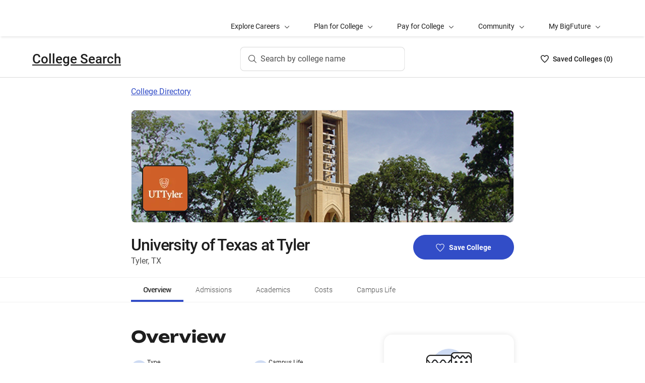

--- FILE ---
content_type: text/html; charset=utf-8
request_url: https://bigfuture.collegeboard.org/colleges/university-of-texas-at-tyler
body_size: 41329
content:
<!DOCTYPE html><html lang="en"><head><meta charSet="utf-8"/><meta name="viewport" content="width=device-width"/><link rel="shortcut icon" href="https://bigfuture.collegeboard.org/themes/custom/apricot_theme/favicon.ico"/><script src="https://kiwi.collegeboard.org/embed.js" async=""></script><title>University of Texas at Tyler - BigFuture College Search</title><meta name="description" content="University of Texas at Tyler is a medium, 4-year, public university. This coed college is located in a city in an urban setting and is primarily a commuter campus. It offers bachelor&#x27;s, master&#x27;s, certificate, and doctoral degrees. This college has an acceptance rate of 94% and a graduation rate of 47%."/><link rel="canonical" href="https://bigfuture.collegeboard.org/colleges/university-of-texas-at-tyler"/><meta id="ogTitle" property="og:title" content="University of Texas at Tyler - BigFuture College Search"/><meta id="ogURL" property="og:url" content="https://bigfuture.collegeboard.org/colleges/university-of-texas-at-tyler"/><meta id="ogDescription" property="og:description" content="University of Texas at Tyler is a medium, 4-year, public university. This coed college is located in a city in an urban setting and is primarily a commuter campus. It offers bachelor&#x27;s, master&#x27;s, certificate, and doctoral degrees. This college has an acceptance rate of 94% and a graduation rate of 47%."/><meta id="ogType" property="og:type" content="website"/><meta property="og:image" content="https://secure-media.collegeboard.org/digitalServices/bigfuture/socialshare-BF-acorn-blue.png"/><meta property="og:image:url" content="https://secure-media.collegeboard.org/digitalServices/bigfuture/socialshare-BF-acorn-blue.png"/><meta property="og:image:secure_url" content="https://secure-media.collegeboard.org/digitalServices/bigfuture/socialshare-BF-acorn-blue.png"/><meta name="twitter:image" content="https://secure-media.collegeboard.org/digitalServices/bigfuture/socialshare-BF-acorn-blue.png"/><meta name="twitter:card" content="summary"/><meta id="twitterTitle" name="twitter:title" content="University of Texas at Tyler - BigFuture College Search"/><meta id="twitterDescription" name="twitter:description" content="University of Texas at Tyler is a medium, 4-year, public university. This coed college is located in a city in an urban setting and is primarily a commuter campus. It offers bachelor&#x27;s, master&#x27;s, certificate, and doctoral degrees. This college has an acceptance rate of 94% and a graduation rate of 47%."/><meta name="twitter:site:id" content="@CollegeBoard"/><meta name="twitter:creator" content="College Board"/><meta id="twitterURL" name="twitter:url" content="https://bigfuture.collegeboard.org/colleges/university-of-texas-at-tyler"/><script type="application/ld+json">{&quot;@context&quot;:&quot;https://schema.org&quot;,&quot;@type&quot;:&quot;CollegeOrUniversity&quot;,&quot;name&quot;:&quot;University of Texas at Tyler&quot;,&quot;description&quot;:&quot;A comprehensive four-year institution, The University of Texas at Tyler serves more than 10,000 students and is classified by Carnegie as a doctoral research institution, which indicates its high research activity. UT Tyler offers more than 90 undergraduate and graduate degrees through its five colleges and three schools, including the emerging School of Medicine. Courses are offered on five campuses, as well as online. The main campus is in Tyler, Texas, which is less than 100 miles east of Dallas.&quot;,&quot;address&quot;:{&quot;@type&quot;:&quot;PostalAddress&quot;,&quot;streetAddress&quot;:&quot;3900 University Blvd&quot;,&quot;addressLocality&quot;:&quot;Tyler&quot;,&quot;addressRegion&quot;:&quot;Texas&quot;,&quot;postalCode&quot;:&quot;75799&quot;,&quot;addressCountry&quot;:&quot;United States of America&quot;},&quot;contactPoint&quot;:{&quot;@type&quot;:&quot;ContactPoint&quot;,&quot;telephone&quot;:&quot;(903) 566-7203&quot;}}</script><meta name="next-head-count" content="22"/><link rel="shortcut icon" href="https://bigfuture.collegeboard.org/themes/custom/apricot_theme/favicon.ico"/><link rel="stylesheet" href="https://atlas.collegeboard.org/apricot/prod/4.8.0/main.min.css"/><link rel="stylesheet" href="https://atlas.collegeboard.org/apricot/prod/4.8.0/athena.min.css"/><link rel="stylesheet" href="https://atlas.collegeboard.org/apricot/prod/4.8.0/bf.min.css"/><link rel="stylesheet" href="https://atlas.collegeboard.org/apricot/prod/4.8.0/glyphs.min.css"/><noscript data-n-css=""></noscript><script defer="" nomodule="" src="/_next/static/chunks/polyfills-42372ed130431b0a.js"></script><script src="/_next/static/chunks/webpack-7ab3068c828c5bf6.js" defer=""></script><script src="/_next/static/chunks/framework-48e855a26e82c682.js" defer=""></script><script src="/_next/static/chunks/main-4f0dd59515193b0b.js" defer=""></script><script src="/_next/static/chunks/pages/_app-085b5b39edf28d55.js" defer=""></script><script src="/_next/static/chunks/61d347e8-cf825ec688377748.js" defer=""></script><script src="/_next/static/chunks/160-9e02692aa03f62f8.js" defer=""></script><script src="/_next/static/chunks/675-2c0b130833b4269d.js" defer=""></script><script src="/_next/static/chunks/664-e347d64e56042a02.js" defer=""></script><script src="/_next/static/chunks/875-5c6abb8126f52acc.js" defer=""></script><script src="/_next/static/chunks/959-d72b623819c02753.js" defer=""></script><script src="/_next/static/chunks/458-d4146b810541e4cc.js" defer=""></script><script src="/_next/static/chunks/196-5fdf2266f949c62b.js" defer=""></script><script src="/_next/static/chunks/351-6d768aca07a720c7.js" defer=""></script><script src="/_next/static/chunks/399-060ca4e465c1d7ae.js" defer=""></script><script src="/_next/static/chunks/919-64b0af0df8786499.js" defer=""></script><script src="/_next/static/chunks/729-7a6c533e04082054.js" defer=""></script><script src="/_next/static/chunks/pages/colleges/%5Bid%5D-05b0990c319569e9.js" defer=""></script><script src="/_next/static/12VPKmHY3Fs4w9_p-r2Ua/_buildManifest.js" defer=""></script><script src="/_next/static/12VPKmHY3Fs4w9_p-r2Ua/_ssgManifest.js" defer=""></script><style data-styled="" data-styled-version="5.3.11">:root{--local-nav-height:75px;--directory-section-scroll-margin-top:16rem;}/*!sc*/
data-styled.g1[id="sc-global-ciAKZb1"]{content:"sc-global-ciAKZb1,"}/*!sc*/
.ipENtv{background:#ffffff;box-shadow:0 3px 7px -7px rgba(0,0,0,0.03);height:50px;-ms-overflow-style:none;overflow-x:auto;position:-webkit-sticky;position:sticky;-webkit-scrollbar-width:none;-moz-scrollbar-width:none;-ms-scrollbar-width:none;scrollbar-width:none;top:0px;-webkit-transition:top 0.3s;transition:top 0.3s;z-index:9;}/*!sc*/
.ipENtv::-webkit-scrollbar{display:none;}/*!sc*/
data-styled.g2[id="sc-4d58b7dc-0"]{content:"ipENtv,"}/*!sc*/
.dBNrYz{border-top:solid 1px #f0f0f0;left:0;position:-webkit-sticky;position:sticky;right:0;top:0;}/*!sc*/
data-styled.g3[id="sc-4d58b7dc-1"]{content:"dBNrYz,"}/*!sc*/
.hvCFBg{border-bottom:solid 1px #f0f0f0;bottom:0;left:0;position:-webkit-sticky;position:sticky;right:0;}/*!sc*/
data-styled.g4[id="sc-4d58b7dc-2"]{content:"hvCFBg,"}/*!sc*/
.esiupv{height:48px !important;}/*!sc*/
@media (min-width:1px) and (max-width:767.98px){.esiupv{padding-left:0;}}/*!sc*/
@media (min-width:1px) and (max-width:767.98px){.esiupv.cb-tabs-menu ul{width:100%;}.esiupv.cb-tabs-menu ul li .cb-menu-link{padding:16px;}}/*!sc*/
.esiupv.cb-tabs-menu .cb-menu-link{box-shadow:inset 0 -4px 0 0 transparent,inset 0 0 0 2px transparent;color:#505050;font-size:14px;font-weight:300;padding:16px 24px;-webkit-transition:box-shadow 150ms,text-shadow 150ms,border-radius 150ms;transition:box-shadow 150ms,text-shadow 150ms,border-radius 150ms;white-space:nowrap;}/*!sc*/
.esiupv.cb-tabs-menu .cb-menu-link:hover,.esiupv.cb-tabs-menu .cb-menu-link.cb-selected{box-shadow:inset 0 -4px 0 0 #324dc7,inset 0 0 0 2px transparent;color:#1e1e1e;text-shadow:0.75px 0 0 currentColor;}/*!sc*/
.esiupv.cb-tabs-menu .cb-menu-link:hover{background-color:#f5f7fc;}/*!sc*/
.esiupv.cb-tabs-menu .cb-menu-link:focus{border-radius:4px;box-shadow:inset 0 -4px 0 0 transparent,inset 0 0 0 2px #324dc7;outline:none;-webkit-text-decoration:none !important;text-decoration:none !important;}/*!sc*/
.esiupv.cb-tabs-menu .cb-menu-link:focus.cb-selected{box-shadow:inset 0 -4px 0 0 #505050,inset 0 0 0 2px #324dc7;}/*!sc*/
.esiupv.cb-tabs-menu .cb-menu-link:focus:hover:not(.cb-selected){box-shadow:inset 0 -4px 0 0 #324dc7,inset 0 0 0 2px #324dc7;}/*!sc*/
@media (min-width:1px) and (max-width:767.98px){.esiupv.cb-tabs-menu .cb-menu-link{font-size:12px !important;}}/*!sc*/
data-styled.g5[id="sc-1c29de40-0"]{content:"esiupv,"}/*!sc*/
.fkuANI a.cb-link-blue:visited{color:#324dc7;}/*!sc*/
data-styled.g8[id="sc-3c74a9bb-0"]{content:"fkuANI,"}/*!sc*/
.fUgfNN{margin-block:24px;}/*!sc*/
.fUgfNN:first-of-type{margin-top:0;}/*!sc*/
.fUgfNN:last-of-type + hr{display:none;}/*!sc*/
data-styled.g39[id="sc-32c54a86-0"]{content:"fUgfNN,"}/*!sc*/
.bmKUUN p{font-size:16px;font-weight:normal;line-height:24px;margin-bottom:8px;}/*!sc*/
data-styled.g40[id="sc-32c54a86-1"]{content:"bmKUUN,"}/*!sc*/
.bYmrMn *{font-family:Unbounded !important;}/*!sc*/
.jNmUrD *{font-family:Roboto;}/*!sc*/
data-styled.g43[id="sc-32c54a86-4"]{content:"bYmrMn,jNmUrD,"}/*!sc*/
.ixxBqG{font-weight:bold;}/*!sc*/
data-styled.g44[id="sc-32c54a86-5"]{content:"ixxBqG,"}/*!sc*/
.ihTnSx{border:none;border-top:1px solid #f0f0f0;margin:48px 0;width:100%;}/*!sc*/
.ihTnZX{border:none;border-top:1px solid #f0f0f0;margin:24px 0;width:100%;}/*!sc*/
data-styled.g46[id="sc-32c54a86-7"]{content:"ihTnSx,ihTnZX,"}/*!sc*/
.dzMLEJ{-webkit-align-items:center;-webkit-box-align:center;-ms-flex-align:center;align-items:center;display:-webkit-box;display:-webkit-flex;display:-ms-flexbox;display:flex;height:24px;margin-bottom:auto;margin-top:auto;overflow:hidden;position:relative;}/*!sc*/
.dzMLEJ .list-heart-count{font-size:14px;font-weight:500;left:0;margin-bottom:auto;margin-left:auto;margin-right:auto;margin-top:auto;padding:0;position:relative;right:0;text-align:left;-webkit-text-decoration:none;text-decoration:none;top:50%;-webkit-transform:translate(0,-50%);-ms-transform:translate(0,-50%);transform:translate(0,-50%);white-space:nowrap;}/*!sc*/
.dzMLEJ .list-heart-count .savedText{display:inline;}/*!sc*/
@media (max-width:767.98px){.dzMLEJ .list-heart-count .savedText{display:none;}}/*!sc*/
data-styled.g61[id="sc-5433ed44-0"]{content:"dzMLEJ,"}/*!sc*/
.gpxpcz{height:24px;position:relative;width:16px;margin-right:8px;}/*!sc*/
.gpxpcz .list-heart-icon-background{border-radius:50%;bottom:0;box-shadow:none;height:24px;left:0;margin-bottom:auto;margin-left:auto;margin-right:auto;margin-top:auto;right:0;top:0;width:16px;z-index:0;}/*!sc*/
.gpxpcz .list-heart-icon{bottom:0;height:16px;left:0;margin-bottom:auto;margin-left:auto;margin-right:auto;margin-top:auto;position:absolute;right:0;stroke-linecap:round;stroke-linejoin:round;stroke-width:1.5;top:0;width:16px;z-index:1;}/*!sc*/
data-styled.g62[id="sc-5433ed44-1"]{content:"gpxpcz,"}/*!sc*/
.kqShqI{margin-left:8px;}/*!sc*/
.kqShqI .heart-list-container-link{-webkit-align-items:center;-webkit-box-align:center;-ms-flex-align:center;align-items:center;display:-webkit-box;display:-webkit-flex;display:-ms-flexbox;display:flex;-webkit-box-pack:center;-webkit-justify-content:center;-ms-flex-pack:center;justify-content:center;-webkit-text-decoration:none;text-decoration:none;}/*!sc*/
.kqShqI .heart-list-container-link .heart-animation-enter .list-heart-icon-background{box-shadow:0 0 1px 4px rgba(50,77,199,0.1),inset 0 0 0 8px rgba(50,77,199,0.1);-webkit-transition:all 250ms ease-in-out;transition:all 250ms ease-in-out;}/*!sc*/
.kqShqI .heart-list-container-link .heart-animation-enter .list-heart-icon{border-radius:none;-webkit-transform:scale(1);-ms-transform:scale(1);transform:scale(1);-webkit-transition:all 250ms ease-in-out;transition:all 250ms ease-in-out;}/*!sc*/
.kqShqI .heart-list-container-link .list-available-fade-enter .list-heart-count{-webkit-transform:translate(0,50%);-ms-transform:translate(0,50%);transform:translate(0,50%);-webkit-transition:-webkit-transform 250ms;-webkit-transition:transform 250ms;transition:transform 250ms;}/*!sc*/
.kqShqI .heart-list-container-link .list-available-fade-enter-active .list-heart-count{-webkit-transform:translate(0,-50%);-ms-transform:translate(0,-50%);transform:translate(0,-50%);-webkit-transition:-webkit-transform 250ms;-webkit-transition:transform 250ms;transition:transform 250ms;}/*!sc*/
.kqShqI .heart-list-container-link .list-available-fade-exit .list-heart-count{-webkit-transform:translate(0,100%);-ms-transform:translate(0,100%);transform:translate(0,100%);-webkit-transition:-webkit-transform 250ms;-webkit-transition:transform 250ms;transition:transform 250ms;}/*!sc*/
.kqShqI .heart-list-container-link .list-available-fade-exit-active .list-heart-count{-webkit-transform:translate(0,-200%);-ms-transform:translate(0,-200%);transform:translate(0,-200%);-webkit-transition:-webkit-transform 250ms;-webkit-transition:transform 250ms;transition:transform 250ms;}/*!sc*/
.kqShqI .heart-list-container-link .heart-animation-enter-active .list-heart-icon-background{box-shadow:0 0 6px 24px transparent,inset 0 0 0 0 transparent;-webkit-transition:all 250ms ease-in-out;transition:all 250ms ease-in-out;}/*!sc*/
.kqShqI .heart-list-container-link .heart-animation-enter-active .list-heart-icon{-webkit-transform:scale(1.4);-ms-transform:scale(1.4);transform:scale(1.4);-webkit-transition:all 250ms ease-in-out;transition:all 250ms ease-in-out;}/*!sc*/
.kqShqI .heart-list-container-link.header-heart-list-not-available{color:#1e1e1e;}/*!sc*/
.kqShqI .heart-list-container-link.header-heart-list-not-available .list-heart-icon{fill:none;stroke:#1e1e1e;}/*!sc*/
.kqShqI .heart-list-container-link.header-heart-list-available{color:#324dc7;}/*!sc*/
.kqShqI .heart-list-container-link.header-heart-list-available .list-heart-icon{fill:#324dc7;stroke:#324dc7;}/*!sc*/
.kqShqI .heart-list-container-link:hover.header-heart-list-not-available{color:#324dc7;}/*!sc*/
.kqShqI .heart-list-container-link:hover.header-heart-list-not-available:not(:focus){box-shadow:none;}/*!sc*/
.kqShqI .heart-list-container-link:hover.header-heart-list-not-available .list-heart-icon{fill:#324dc7;stroke:#324dc7;-webkit-transition:all 200ms ease-in-out;transition:all 200ms ease-in-out;}/*!sc*/
.kqShqI .heart-list-container-link:hover.header-heart-list-available{color:#1b2264;}/*!sc*/
.kqShqI .heart-list-container-link:hover.header-heart-list-available .list-heart-icon{fill:#1b2264;stroke:#1b2264;}/*!sc*/
.kqShqI .heart-list-container-link:focus{border-radius:4px;box-shadow:0 0 0 2px #324dc7;outline:none;-webkit-transition:all 250ms ease-in-out;transition:all 250ms ease-in-out;}/*!sc*/
data-styled.g63[id="sc-5433ed44-2"]{content:"kqShqI,"}/*!sc*/
.bHLRka h1{-webkit-letter-spacing:normal;-moz-letter-spacing:normal;-ms-letter-spacing:normal;letter-spacing:normal;}/*!sc*/
data-styled.g65[id="sc-5433ed44-4"]{content:"bHLRka,"}/*!sc*/
.feWLFH .career-header-link-fade-enter{opacity:0;}/*!sc*/
.feWLFH .career-header-link-fade-enter-active{opacity:1;-webkit-transition:all 250ms;transition:all 250ms;}/*!sc*/
.feWLFH .career-header-link-fade-exit{opacity:1;}/*!sc*/
.feWLFH .career-header-link-fade-exit-active{opacity:0;-webkit-transition:opacity 150ms;transition:opacity 150ms;}/*!sc*/
data-styled.g66[id="sc-5433ed44-5"]{content:"feWLFH,"}/*!sc*/
.hrIwDa a{color:#1e1e1e;}/*!sc*/
.hrIwDa a:focus{border-radius:4px;box-shadow:0 0 0 2px #324dc7;outline:none;}/*!sc*/
.hrIwDa a:visited{color:#1e1e1e !important;}/*!sc*/
.hrIwDa a:hover{color:#324dc7 !important;}/*!sc*/
data-styled.g67[id="sc-5433ed44-6"]{content:"hrIwDa,"}/*!sc*/
.MJDqU{-webkit-align-self:center;-ms-flex-item-align:center;align-self:center;display:-webkit-box;display:-webkit-flex;display:-ms-flexbox;display:flex;-webkit-flex-wrap:nowrap;-ms-flex-wrap:nowrap;flex-wrap:nowrap;margin-left:auto;}/*!sc*/
@media (min-width:767.98px){.MJDqU{left:50%;position:absolute;-webkit-transform:translateX(-50%);-ms-transform:translateX(-50%);transform:translateX(-50%);}}/*!sc*/
.MJDqU .cs-college-search-header-button{border:0;color:#505050;display:-webkit-box;display:-webkit-flex;display:-ms-flexbox;display:flex;-webkit-align-items:center;-webkit-box-align:center;-ms-flex-align:center;align-items:center;-webkit-box-pack:center;-webkit-justify-content:center;-ms-flex-pack:center;justify-content:center;white-space:nowrap;padding:8px;width:-webkit-fit-content;width:-moz-fit-content;width:fit-content;background:white;border-radius:8px;-webkit-transition:all 0.3s ease-in-out;transition:all 0.3s ease-in-out;}/*!sc*/
@media (min-width:767.98px){.MJDqU .cs-college-search-header-button{-webkit-box-pack:start;-webkit-justify-content:flex-start;-ms-flex-pack:start;justify-content:flex-start;padding:12px 40px 12px 16px;width:290px;box-shadow:inset 0 0 0 1px #d9d9d9;}}/*!sc*/
@media (min-width:1024px){.MJDqU .cs-college-search-header-button{width:327px;}}/*!sc*/
.MJDqU .cs-college-search-header-button:focus{outline:none;box-shadow:inset 0 0 0 2px #324dc7;}/*!sc*/
.MJDqU .cs-college-search-header-button:hover{box-shadow:inset 0 0 0 1px #505050;}/*!sc*/
.MJDqU .cs-college-search-header-button-label{margin-left:8px;display:inline;}/*!sc*/
@media (min-width:1px) and (max-width:767.98px){.MJDqU .cs-college-search-header-button-label{display:none;}}/*!sc*/
data-styled.g68[id="sc-5433ed44-7"]{content:"MJDqU,"}/*!sc*/
.LmitP{left:0;position:-webkit-sticky;position:sticky;right:0;top:0px;z-index:10;}/*!sc*/
data-styled.g69[id="sc-5433ed44-8"]{content:"LmitP,"}/*!sc*/
.ZMynN .cs-college-search-header-fade-enter{opacity:0;}/*!sc*/
.ZMynN .cs-college-search-header-fade-enter-active{opacity:1;-webkit-transition:all 300ms;transition:all 300ms;}/*!sc*/
.ZMynN .cs-college-search-header-fade-enter-active #cs-college-search-header-open{height:120px;}/*!sc*/
.ZMynN .cs-college-search-header-fade-enter-active #cs-college-search-header-close{height:73px;}/*!sc*/
.ZMynN .cs-college-search-header-fade-exit{opacity:1;}/*!sc*/
.ZMynN .cs-college-search-header-fade-exit-active{opacity:0;-webkit-transition:opacity 150ms,height 300ms;transition:opacity 150ms,height 300ms;}/*!sc*/
.ZMynN .cs-college-search-header-fade-exit-active #cs-college-search-header-close{height:120px;}/*!sc*/
.ZMynN .cs-college-search-header-fade-exit-active #cs-college-search-header-open{height:73px;}/*!sc*/
data-styled.g70[id="sc-5433ed44-9"]{content:"ZMynN,"}/*!sc*/
.fOxMqA{-webkit-align-items:center;-webkit-box-align:center;-ms-flex-align:center;align-items:center;display:-webkit-box;display:-webkit-flex;display:-ms-flexbox;display:flex;height:73px;padding-bottom:24px;padding-top:24px;place-content:space-between;}/*!sc*/
data-styled.g74[id="sc-5433ed44-13"]{content:"fOxMqA,"}/*!sc*/
.htmuea{left:0;position:-webkit-sticky;position:sticky;right:0;top:calc(-1 * var(--local-nav-height));-webkit-transition:top 0.3s;-webkit-transition:top 0.3s;transition:top 0.3s;z-index:11;}/*!sc*/
data-styled.g77[id="sc-5433ed44-16"]{content:"htmuea,"}/*!sc*/
.dqEWKB{display:-webkit-box;display:-webkit-flex;display:-ms-flexbox;display:flex;-webkit-flex-wrap:nowrap;-ms-flex-wrap:nowrap;flex-wrap:nowrap;-webkit-align-items:center;-webkit-box-align:center;-ms-flex-align:center;align-items:center;gap:8px;}/*!sc*/
.dqEWKB a{-webkit-text-decoration:underline;text-decoration:underline;}/*!sc*/
data-styled.g81[id="sc-5acfa430-0"]{content:"dqEWKB,"}/*!sc*/
.icQlnt{vertical-align:middle;border-style:none;display:inline-block;height:16px;min-width:16px;}/*!sc*/
data-styled.g82[id="sc-5acfa430-1"]{content:"icQlnt,"}/*!sc*/
.eSrxue{vertical-align:middle;display:inline-block;height:24px;min-width:24px;}/*!sc*/
.jIBSMS{vertical-align:middle;display:inline-block;height:16px;min-width:16px;}/*!sc*/
data-styled.g83[id="sc-5acfa430-2"]{content:"eSrxue,jIBSMS,"}/*!sc*/
.jpVNxQ .cs-padding-bottom-0{padding-bottom:0 !important;}/*!sc*/
.jpVNxQ .cs-margin-bottom-56{margin-bottom:56px;}/*!sc*/
.jpVNxQ .cs-margin-top-minus-24{margin-top:-24px;}/*!sc*/
.jpVNxQ .cs-custom-valid-input-text-error-message{margin-left:16px;margin-top:58px;position:absolute;}/*!sc*/
.jpVNxQ .cb-validation-label-input{width:110%;}/*!sc*/
@media (max-width:767.98px){.jpVNxQ .cb-validation-label-input{width:90%;}}/*!sc*/
.jpVNxQ .cs-custom-valid-input-text-container{margin-top:-16px;}/*!sc*/
.jpVNxQ .cs-rms-search-container .cs-rms-modal-description{-webkit-box-flex:0;-webkit-flex-grow:0;-ms-flex-positive:0;flex-grow:0;font-size:24px;font-stretch:normal;font-style:normal;font-weight:500;-webkit-letter-spacing:-0.38px;-moz-letter-spacing:-0.38px;-ms-letter-spacing:-0.38px;letter-spacing:-0.38px;line-height:1.33;margin-bottom:8px;margin-top:0;text-align:center;}/*!sc*/
.jpVNxQ .cs-rms-search-container .cs-rms-modal-subdescription{display:block;-webkit-box-flex:0;-webkit-flex-grow:0;-ms-flex-positive:0;flex-grow:0;-webkit-letter-spacing:-0.38px;-moz-letter-spacing:-0.38px;-ms-letter-spacing:-0.38px;letter-spacing:-0.38px;}/*!sc*/
.jpVNxQ .cs-rms-search-container .cb-modal .cs-modal-content .select-dropdown-container{display:block;}/*!sc*/
.jpVNxQ .cs-rms-search-container .cb-modal .cs-modal-content .cb-toast{margin-left:0;margin-top:0;max-width:100%;width:100%;}/*!sc*/
.jpVNxQ .cs-rms-search-container .settings-icon{background-color:#ffffff;margin-left:10px;}/*!sc*/
.jpVNxQ .cs-rms-search-container .icon-or-text-button-container.iotb-icon-only{-webkit-box-flex:0;-webkit-flex-grow:0;-ms-flex-positive:0;flex-grow:0;height:22px;margin:2px 0 0 0;padding-top:1px;width:22px;}/*!sc*/
.jpVNxQ .cs-rms-search-container .icon-or-text-button-container.iotb-icon-only:hover{box-shadow:none;color:#324dc7;}/*!sc*/
.jpVNxQ .cs-rms-search-container .icon-or-text-button-container.iotb-icon-only:focus{border-radius:2px;box-shadow:0 0 0 2px rgba(0,0,0,1);color:#1e1e1e;}/*!sc*/
.jpVNxQ .cs-rms-search-container .cs-gear{display:inline-block;-webkit-box-flex:0;-webkit-flex-grow:0;-ms-flex-positive:0;flex-grow:0;height:16px;margin:2px 0 0 0;width:16px;}/*!sc*/
.jpVNxQ .cs-rms-search-container .cs-gear:hover{-webkit-filter:brightness(0) saturate(100%) invert(26%) sepia(51%) saturate(3676%) hue-rotate(225deg) brightness(83%) contrast(95%);filter:brightness(0) saturate(100%) invert(26%) sepia(51%) saturate(3676%) hue-rotate(225deg) brightness(83%) contrast(95%);}/*!sc*/
.jpVNxQ .cs-rms-search-container .cs-rms-filter-types-section-heading > .cb-accordion-container > .cs-accordion-heading-disabled{padding-top:8px !important;}/*!sc*/
data-styled.g117[id="sc-91561a72-0"]{content:"jpVNxQ,"}/*!sc*/
.jTCmcT{list-style:disc;list-style-type:disc;-webkit-column-count:1;column-count:1;padding-left:0;}/*!sc*/
@media ((min-width:768px) and (max-width:1023px)){.jTCmcT{-webkit-column-count:1;column-count:1;}}/*!sc*/
@media ((max-width:767px)){.jTCmcT{-webkit-column-count:1;column-count:1;}}/*!sc*/
data-styled.g133[id="sc-138b84db-0"]{content:"jTCmcT,"}/*!sc*/
.kYlFGK{font-size:16px;line-height:1.71;margin:32px 0 0;}/*!sc*/
data-styled.g134[id="sc-c14b4e63-0"]{content:"kYlFGK,"}/*!sc*/
.fMslvP{font-size:16px;font-weight:bold;}/*!sc*/
data-styled.g135[id="sc-c14b4e63-1"]{content:"fMslvP,"}/*!sc*/
.kPTcyO{font-size:16px;font-weight:normal;}/*!sc*/
data-styled.g136[id="sc-c14b4e63-2"]{content:"kPTcyO,"}/*!sc*/
.MrxQm{font-size:16px !important;font-weight:normal !important;font-stretch:normal !important;font-style:normal !important;margin-bottom:32px !important;}/*!sc*/
data-styled.g139[id="sc-c14b4e63-5"]{content:"MrxQm,"}/*!sc*/
.iWgeJX{font-size:16px;font-weight:normal;}/*!sc*/
data-styled.g141[id="sc-8f278501-0"]{content:"iWgeJX,"}/*!sc*/
.hFnhdv{display:block;margin:0px;padding:0px;}/*!sc*/
data-styled.g143[id="sc-db1f5290-0"]{content:"hFnhdv,"}/*!sc*/
.hbycDl{display:block;}/*!sc*/
data-styled.g144[id="sc-db1f5290-1"]{content:"hbycDl,"}/*!sc*/
.ivewdQ{font-size:16px;font-weight:normal;color:#1e1e1e;}/*!sc*/
data-styled.g145[id="sc-5e6062fc-0"]{content:"ivewdQ,"}/*!sc*/
.hRImKA.hRImKA{gap:8px;}/*!sc*/
.hRImKA.hRImKA .cb-icon.cb-icon-circular[class*='cb-bf-blue-tint-1-color']::before{color:#324dc7 !important;}/*!sc*/
data-styled.g148[id="sc-4d01d6c4-0"]{content:"hRImKA,"}/*!sc*/
.eJZJYg{display:-webkit-box;display:-webkit-flex;display:-ms-flexbox;display:flex;-webkit-box-pack:center;-webkit-justify-content:center;-ms-flex-pack:center;justify-content:center;-webkit-align-items:center;-webkit-box-align:center;-ms-flex-align:center;align-items:center;height:2rem;width:2rem;border-radius:50%;background-color:#cedbf3;}/*!sc*/
data-styled.g149[id="sc-4d01d6c4-1"]{content:"eJZJYg,"}/*!sc*/
.iiLLaN{font-size:14px;}/*!sc*/
data-styled.g150[id="sc-df104ed5-0"]{content:"iiLLaN,"}/*!sc*/
.iCqrnD .cb-dropdown-menu{border-radius:10px;left:initial;right:0;top:32px;z-index:9;}/*!sc*/
.iCqrnD .cb-dropdown-menu ul > li > a{font-size:14px;}/*!sc*/
.iCqrnD .cb-dropdown-menu ul > li > a:active,.iCqrnD .cb-dropdown-menu ul > li > a:hover{text-shadow:0.75px 0 0 currentColor;-webkit-transition:all 250ms ease-in-out;transition:all 250ms ease-in-out;}/*!sc*/
.iCqrnD .cb-dropdown-toggle{height:0;padding:0 8px 0;}/*!sc*/
.iCqrnD .cb-dropdown-toggle .csp-important-dates-toggle-section{padding:2px;}/*!sc*/
.iCqrnD .cb-dropdown-toggle:hover{box-shadow:none;color:#324dc7;}/*!sc*/
.iCqrnD .cb-dropdown-toggle:focus{box-shadow:none;color:#1e1e1e;}/*!sc*/
.iCqrnD .cb-dropdown-toggle:focus .csp-important-dates-toggle-section{border-radius:2px;box-shadow:0 0 0 1.5px #1e1e1e;text-shadow:0.75px 0 0 currentColor;}/*!sc*/
.iCqrnD .cb-dropdown-toggle:focus .csp-important-dates-toggle-section .csp-important-dates-dropdown-label{-webkit-text-decoration:underline;text-decoration:underline;}/*!sc*/
data-styled.g151[id="sc-f4259bd8-0"]{content:"iCqrnD,"}/*!sc*/
.bcOSGJ{background-color:#fff;border-radius:16px;box-shadow:0 0 16px 0 rgba(0,0,0,0.1);color:#1e1e1e;height:156px;margin:24px 0 0 0;padding:24px 0 20px 24px;width:100%;}/*!sc*/
.bcOSGJ .csp-important-dates-date-string{font-size:14px;font-weight:normal;height:24px;-webkit-letter-spacing:normal;-moz-letter-spacing:normal;-ms-letter-spacing:normal;letter-spacing:normal;line-height:1.71;margin:0 0 8px;}/*!sc*/
.bcOSGJ .csp-important-dates-date-title{font-size:16px;font-weight:500;height:24px;-webkit-letter-spacing:0;-moz-letter-spacing:0;-ms-letter-spacing:0;letter-spacing:0;line-height:1.5;margin:8px 15px 16px 0;}/*!sc*/
.bcOSGJ .csp-important-dates-add-to-calendar{display:-webkit-box;display:-webkit-flex;display:-ms-flexbox;display:flex;-webkit-box-pack:end;-webkit-justify-content:flex-end;-ms-flex-pack:end;justify-content:flex-end;padding-right:16px;padding-top:24px;}/*!sc*/
data-styled.g152[id="sc-a8bc3223-0"]{content:"bcOSGJ,"}/*!sc*/
.falVSk{display:-webkit-box;display:-webkit-flex;display:-ms-flexbox;display:flex;-webkit-flex-direction:column;-ms-flex-direction:column;flex-direction:column;-webkit-flex-wrap:nowrap;-ms-flex-wrap:nowrap;flex-wrap:nowrap;font-size:14px;font-stretch:normal;font-style:normal;line-height:1.71;}/*!sc*/
.falVSk .csp-important-dates-section-description{color:#1e1e1e;float:left;margin-bottom:16px;text-shadow:0 0 3px #fff,0 0 3px #fff;font-size:16px;}/*!sc*/
.falVSk .csp-important-dates-section-description a{color:#1e1e1e;-webkit-text-decoration:underline;text-decoration:underline;}/*!sc*/
.falVSk .csp-important-dates-section-description a:hover{color:#324dc7;-webkit-text-decoration:none;text-decoration:none;}/*!sc*/
.falVSk .csp-important-dates-section-description p{font-size:16px;line-height:1.71;font-weight:normal;}/*!sc*/
data-styled.g153[id="sc-87c6ded5-0"]{content:"falVSk,"}/*!sc*/
.fiyocp{font-size:12px;font-weight:300;line-height:2;}/*!sc*/
data-styled.g154[id="sc-76d7a0da-0"]{content:"fiyocp,"}/*!sc*/
.fjdMSy{list-style:none;list-style-type:none;display:grid;padding-left:0;grid-row-gap:16px;grid-column-gap:16px;grid-template-columns:repeat(2,1fr);}/*!sc*/
@media ((max-width:767px)){.fjdMSy{grid-template-columns:auto;}}/*!sc*/
data-styled.g198[id="sc-719f731b-0"]{content:"fjdMSy,"}/*!sc*/
.cFCluF{display:inline-block;-webkit-flex:auto;-ms-flex:auto;flex:auto;}/*!sc*/
data-styled.g199[id="sc-13223bcc-0"]{content:"cFCluF,"}/*!sc*/
.kQUFrk{font-size:12px;font-weight:normal;line-height:1.33;}/*!sc*/
data-styled.g200[id="sc-13223bcc-1"]{content:"kQUFrk,"}/*!sc*/
.klpOhF{font-size:14px;font-weight:500;line-height:1.71;}/*!sc*/
data-styled.g201[id="sc-13223bcc-2"]{content:"klpOhF,"}/*!sc*/
.dRTeTS{box-shadow:none;float:right;}/*!sc*/
@media (min-width:1px) and (max-width:767.98px){.dRTeTS{margin:16px 0 8px;width:100%;}}/*!sc*/
.dRTeTS.cb-btn{background-color:#324dc7;min-width:200px;}/*!sc*/
.dRTeTS.cb-btn .csp-add-to-college-list-btn-label{color:#fff;vertical-align:middle;white-space:nowrap;}/*!sc*/
.dRTeTS.cb-btn .csp-add-to-college-list-btn-icon{display:inline;fill:#324dc7;stroke:#fff;}/*!sc*/
.dRTeTS.cb-btn:focus .csp-add-to-college-list-btn-label,.dRTeTS.cb-btn:hover .csp-add-to-college-list-btn-label{color:#fff;}/*!sc*/
.dRTeTS.cb-btn:focus .csp-add-to-college-list-btn-icon,.dRTeTS.cb-btn:hover .csp-add-to-college-list-btn-icon{display:inline;fill:#fff;stroke:#fff;}/*!sc*/
.dRTeTS.cb-btn:focus{padding:11px 23px 11px 23px !important;}/*!sc*/
.dRTeTS.cb-btn:focus .csp-add-to-college-list-btn-label{-webkit-text-decoration:underline;text-decoration:underline;}/*!sc*/
.dRTeTS.cb-btn:disabled:focus,.dRTeTS.cb-btn:disabled:hover{box-shadow:none;}/*!sc*/
.dRTeTS.cb-btn:hover:not(:focus){background-color:#1b2264;}/*!sc*/
.dRTeTS .csp-add-to-college-list-btn-container .csp-add-to-college-list-btn-icon{display:inline;height:17px;margin-right:9px;width:17px;}/*!sc*/
.dRTeTS .csp-add-to-college-list-btn-container .csp-add-to-college-list-pulse-dots{left:50%;min-width:none;right:50%;top:18px;-webkit-transform:translateX(50%);-ms-transform:translateX(50%);transform:translateX(50%);}/*!sc*/
@media (min-width:1px) and (max-width:767.98px){.dRTeTS .csp-add-to-college-list-btn-container .csp-add-to-college-list-pulse-dots .cb-btn-dots{height:6px;width:6px;}}/*!sc*/
.dRTeTS:hover{border:1px solid #1e1e1e;box-shadow:inset 0 0 0 1px #1e1e1e;}/*!sc*/
.dRTeTS:hover .csp-add-to-college-list-btn-icon{fill:#324dc7;stroke:#fff;}/*!sc*/
.dRTeTS:focus{border-color:#fff;box-shadow:0 0 0 2px #324dc7;outline:none;padding:0 !important;-webkit-text-decoration:none;text-decoration:none;}/*!sc*/
.dRTeTS:focus .csp-add-to-college-list-btn-icon{display:inline;fill:#324dc7;stroke:#fff;}/*!sc*/
.dRTeTS:focus .csp-add-to-college-list-btn-container{border-radius:42px;box-shadow:none;margin:2px;}/*!sc*/
@media (min-width:1px) and (max-width:767.98px){.dRTeTS:focus{background:#fff;padding:11px 23px 11px 23px !important;}.dRTeTS:focus .csp-add-to-college-list-btn-container{box-shadow:none;height:auto;line-height:inherit;margin:0;}}/*!sc*/
.dRTeTS .csp-add-to-college-list-disabled{background-color:#fff;}/*!sc*/
.dRTeTS .csp-add-to-college-list-disabled.cb-btn{background-color:#f0f0f0 !important;}/*!sc*/
.dRTeTS .csp-add-to-college-list-disabled.cb-btn .csp-add-to-college-list-btn-label{color:#b2b2b2 !important;}/*!sc*/
.dRTeTS .csp-add-to-college-list-disabled .cb-icon{color:#b2b2b2 !important;margin:0 4px;vertical-align:middle;}/*!sc*/
.dRTeTS .csp-add-to-college-list-disabled:hover .cb-btn{border:3px solid transparent;box-shadow:none;}/*!sc*/
.dRTeTS.csp-add-to-college-list-pulse.cb-btn{background-color:#fff !important;height:48px;}/*!sc*/
data-styled.g224[id="sc-35e6c071-0"]{content:"dRTeTS,"}/*!sc*/
.diWtrT{left:50%;min-width:none;right:50%;top:18px;-webkit-transform:translateX(50%);-ms-transform:translateX(50%);transform:translateX(50%);}/*!sc*/
@media (min-width:1px) and (max-width:767.98px){.diWtrT .cb-btn-dots{height:6px;width:6px;}}/*!sc*/
data-styled.g225[id="sc-35e6c071-1"]{content:"diWtrT,"}/*!sc*/
.cLHcCf{color:#505050;font-size:16px;line-height:24px;}/*!sc*/
data-styled.g227[id="sc-38302550-0"]{content:"cLHcCf,"}/*!sc*/
.eiZRxH{font-size:32px;font-weight:500;-webkit-letter-spacing:-1.11px;-moz-letter-spacing:-1.11px;-ms-letter-spacing:-1.11px;letter-spacing:-1.11px;line-height:40px;}/*!sc*/
@media (max-width:767.98px){.eiZRxH{font-size:19px;-webkit-letter-spacing:-0.66px;-moz-letter-spacing:-0.66px;-ms-letter-spacing:-0.66px;letter-spacing:-0.66px;line-height:24px;}}/*!sc*/
@media (min-width:768px) and (max-width:1023.98px){.eiZRxH{font-size:24px;-webkit-letter-spacing:-0.83px;-moz-letter-spacing:-0.83px;-ms-letter-spacing:-0.83px;letter-spacing:-0.83px;line-height:32px;}}/*!sc*/
data-styled.g228[id="sc-38302550-1"]{content:"eiZRxH,"}/*!sc*/
.uCFWR{background-color:#fff;border-bottom-left-radius:25px;border-bottom-right-radius:25px;border-top:4px solid #ab2334;box-shadow:0 1px 5px 0 rgba(0,0,0,0.2),0 2px 9px -1px rgba(0,0,0,0),0 1px 1px 0 rgba(0,0,0,0.03);display:-webkit-box;display:-webkit-flex;display:-ms-flexbox;display:flex;height:0;line-height:0;opacity:0;overflow:hidden;padding:0 24px;position:relative;-webkit-transform:scaleY(0);-ms-transform:scaleY(0);transform:scaleY(0);-webkit-transform-origin:top;-ms-transform-origin:top;transform-origin:top;-webkit-transition:all 250ms ease-in-out;transition:all 250ms ease-in-out;visibility:none;}/*!sc*/
.uCFWR.bannerSectionErrorActive{height:auto;line-height:24px;margin-bottom:16px;margin-top:16px;opacity:1;padding:24px;-webkit-transform:scaleY(1);-ms-transform:scaleY(1);transform:scaleY(1);visibility:visible;}/*!sc*/
data-styled.g229[id="sc-38302550-2"]{content:"uCFWR,"}/*!sc*/
.kskZkB{border-radius:50px;box-shadow:0 0 0 2px #ab2334;color:#ab2334;height:24px;left:24px;margin-right:16px;margin-top:8px;min-width:24px;padding-left:4px;padding-top:2px;top:24px;width:24px;}/*!sc*/
data-styled.g230[id="sc-38302550-3"]{content:"kskZkB,"}/*!sc*/
.gPsQeR{display:-webkit-box;display:-webkit-flex;display:-ms-flexbox;display:flex;-webkit-flex-direction:column;-ms-flex-direction:column;flex-direction:column;padding-right:16px;}/*!sc*/
data-styled.g231[id="sc-38302550-4"]{content:"gPsQeR,"}/*!sc*/
.dBxhnK{background-color:transparent;border:none;color:#1e1e1e;margin-top:-1px;min-width:24px;position:absolute;right:20px;top:20px;}/*!sc*/
@media (min-width:1px) and (max-width:767.98px){.dBxhnK{right:10px;top:10px;}}/*!sc*/
.dBxhnK:global(.cb-icon){padding-top:1px;}/*!sc*/
.dBxhnK:focus{background-color:#fff;box-shadow:0 0 0 2px #1e1e1e;-webkit-transition:all 250ms;transition:all 250ms;}/*!sc*/
.dBxhnK:hover{background-color:#f0f0f0;-webkit-transition:all 250ms;transition:all 250ms;}/*!sc*/
.dBxhnK:hover:not(:focus){box-shadow:0 0 0 2px #f0f0f0;}/*!sc*/
data-styled.g234[id="sc-38302550-7"]{content:"dBxhnK,"}/*!sc*/
.lnAMrT{height:88px;width:88px;background-color:#1e1e1e;border-radius:8px;box-shadow:0 0 0 2px #1e1e1e,0 3px 3px 0 rgba(0,0,0,0.20),0 4px 1px -1px rgba(0,0,0,0.12),0 3px 1px 0 rgba(0,0,0,0.14);overflow:hidden;position:absolute;bottom:24px;left:24px;}/*!sc*/
.lnAMrT > .college-logo-image-wrapper{position:relative;top:0;left:0;width:88px;height:88px;}/*!sc*/
.lnAMrT > .college-logo-image-wrapper > .college-logo-image{background-color:white;object-position:center center;object-fit:contain;box-shadow:0 0 0 4px #1e1e1e;}/*!sc*/
@media (max-width:1024px){.lnAMrT{bottom:16px;left:16px;height:80px;width:80px;}.lnAMrT > .college-logo-image-wrapper{width:80px;height:80px;}}/*!sc*/
data-styled.g235[id="sc-b6ab8e35-0"]{content:"lnAMrT,"}/*!sc*/
.izirQM{background-image:url(https://secure-media.collegeboard.org/CollegePlanning/media/image/photo/143_Photo.jpg),url(/_next/static/media/CollegeProfile_Image.3a1d8d63.svg);background-position:center center;background-repeat:no-repeat;background-size:cover;border:1px solid #f0f0f0;border-radius:8px;height:224px;}/*!sc*/
data-styled.g236[id="sc-17318811-0"]{content:"izirQM,"}/*!sc*/
.jaFblF{margin:24px 0;position:relative;}/*!sc*/
data-styled.g237[id="sc-17318811-1"]{content:"jaFblF,"}/*!sc*/
</style></head><body><div id="__next"><div id="bf-profile-main" class="bfr-main"><header><cbw-header classname="cb-bf-project" app-id="3" skip-target-id="main-content" use-global-navigation="false" home-link="https://bigfuture.collegeboard.org" home-link-location="Big Future" search_type="bf_site" data-cbtrack-corewidget="header" idp="ECL"></cbw-header></header><main><div class="cb-margin-bottom-8" id="bf-local-nav-root"></div><div id="app"><div id="main-content"><div class="sc-5433ed44-16 htmuea cb-white-bg cb-border-bottom"><div data-testid="cs-college-search-header" class="sc-5433ed44-8 LmitP"><div class="container"><div class="row cb-no-gutter"><div class="col-xs-12"><div class="sc-5433ed44-9 ZMynN"><div id="cs-college-search-header-close" class="sc-5433ed44-13 fOxMqA cs-college-search-header-close"><div class="sc-5433ed44-5 feWLFH"><div class="sc-5433ed44-4 bHLRka cb-black1-color"><div class="sc-5433ed44-6 hrIwDa"><a class="cb-roboto-medium cb-h4 cb-no-padding" data-testid="cs-colleges-search-brand-name" href="https://bigfuture.collegeboard.org/college-search">College Search</a></div></div></div><div class="sc-5433ed44-7 MJDqU"><button type="button" data-testid="cs-search-button" aria-label="Search by college name" class="cs-college-search-header-button"><i class="cb-icon cb-search"></i><span class="cs-college-search-header-button-label">Search by college name</span></button></div><div role="region" aria-label="Saved Colleges List Total" class="sc-5433ed44-2 kqShqI"><span class="cb-sr-only">Saved Colleges List<!-- --> -<span data-testid="heart-list-link-aria-status" role="status" aria-live="polite"> no Colleges are selected</span></span><a aria-label="Saved Colleges List - 0" class="heart-list-container-link header-heart-list-not-available" data-testid="header-heart-list-link" href="https://bigfuture.collegeboard.org/college-search/college-list"><div class="sc-5433ed44-1 gpxpcz"><div class="list-heart-icon-background"></div><svg class="list-heart-icon" xmlns="http://www.w3.org/2000/svg" viewBox="0 0 16 16" width="10" data-testid="list-heart-icon" x="0px" y="0px" xml:space="preserve" aria-hidden="true"><g id="list-heart-icon"><path class="st1" d="M8,14.8C5.2,12.4-0.6,6.5,1.1,3.2c0.5-1.1,1.5-1.8,2.7-2s2.4,0.2,3.2,1l1,1l1-1c0.8-0.8,2-1.2,3.2-1 c1.2,0.2,2.2,0.9,2.7,2C16.6,6.5,10.8,12.4,8,14.8z"></path></g></svg></div><div class="sc-5433ed44-0 dzMLEJ heart-container"><div class="list-heart-count" data-testid="list-heart-count"><span class="savedText">Saved <!-- -->College<!-- -->s (</span>0<span class="savedText">)</span></div></div></a></div></div></div></div></div></div></div></div><div class="container cb-margin-top-16" data-testid="one-column-grid"><div class="row"><div class="col-lg-8 offset-lg-2 col-md-10 offset-md-1 col-xs-12 "><div class="sc-3c74a9bb-0 fkuANI"><a class="cb-link-blue" href="/colleges">College Directory</a></div><div id="csp-banner-section"><div data-testid="csp-profile-banner-image-id" class="sc-17318811-1 jaFblF"><div class="sc-17318811-0 izirQM"></div><div class="sc-b6ab8e35-0 lnAMrT"><div class="college-logo-image-wrapper"><img alt="" data-testid="csp-profile-logo-image" loading="lazy" decoding="async" data-nimg="fill" class="college-logo-image" style="position:absolute;height:100%;width:100%;left:0;top:0;right:0;bottom:0;color:transparent" sizes="100vw" srcSet="/_next/image?url=https%3A%2F%2Fsecure-media.collegeboard.org%2FCollegePlanning%2Fmedia%2Fimage%2Flogo%2F143_Logo.gif&amp;w=640&amp;q=75 640w, /_next/image?url=https%3A%2F%2Fsecure-media.collegeboard.org%2FCollegePlanning%2Fmedia%2Fimage%2Flogo%2F143_Logo.gif&amp;w=750&amp;q=75 750w, /_next/image?url=https%3A%2F%2Fsecure-media.collegeboard.org%2FCollegePlanning%2Fmedia%2Fimage%2Flogo%2F143_Logo.gif&amp;w=828&amp;q=75 828w, /_next/image?url=https%3A%2F%2Fsecure-media.collegeboard.org%2FCollegePlanning%2Fmedia%2Fimage%2Flogo%2F143_Logo.gif&amp;w=1080&amp;q=75 1080w, /_next/image?url=https%3A%2F%2Fsecure-media.collegeboard.org%2FCollegePlanning%2Fmedia%2Fimage%2Flogo%2F143_Logo.gif&amp;w=1200&amp;q=75 1200w, /_next/image?url=https%3A%2F%2Fsecure-media.collegeboard.org%2FCollegePlanning%2Fmedia%2Fimage%2Flogo%2F143_Logo.gif&amp;w=1920&amp;q=75 1920w, /_next/image?url=https%3A%2F%2Fsecure-media.collegeboard.org%2FCollegePlanning%2Fmedia%2Fimage%2Flogo%2F143_Logo.gif&amp;w=2048&amp;q=75 2048w, /_next/image?url=https%3A%2F%2Fsecure-media.collegeboard.org%2FCollegePlanning%2Fmedia%2Fimage%2Flogo%2F143_Logo.gif&amp;w=3840&amp;q=75 3840w" src="/_next/image?url=https%3A%2F%2Fsecure-media.collegeboard.org%2FCollegePlanning%2Fmedia%2Fimage%2Flogo%2F143_Logo.gif&amp;w=3840&amp;q=75"/></div></div></div><div class="row"><div class="col-sm-8"><div><h1 data-testid="csp-banner-section-school-name-label" class="sc-38302550-1 eiZRxH">University of Texas at Tyler</h1></div><div><div data-testid="csp-banner-section-school-location-label" class="sc-38302550-0 cLHcCf">Tyler, TX</div></div></div><div class="col-sm-4" id="csp-banner-section-add-to-list-container"><button data-testid="csp-banner-add-to-college-list-button" id="csp-banner-add-to-college-list-button" type="button" class="sc-35e6c071-0 dRTeTS cb-btn cb-btn-pulse csp-add-to-college-list-pulse"><div class="csp-add-to-college-list-btn-container" data-testid="csp-banner-add-to-college-list-button-label"><div class="sc-35e6c071-1 diWtrT cb-btn-pulse-dots"><div class="cb-btn-dots"></div></div></div></button></div></div><div class="sc-38302550-2 uCFWR cb-margin-bottom-16" data-testid="csp-banner-error" role="alertdialog" aria-hidden="true" aria-describedby="csp-banner-error-description"><div class="sc-38302550-3 kskZkB"><span class="cb-icon cb-exclamation"></span><span class="sr-only">Error</span></div><span id="csp-banner-error-description" class="sc-38302550-4 gPsQeR"></span><button type="button" class="sc-38302550-7 dBxhnK cb-btn cb-btn-square cb-btn-sm" data-testid="csp-banner-error-close-button" disabled=""><span class="cb-icon cb-x-mark" aria-hidden="true"></span><span class="sr-only">Close</span></button></div></div></div></div></div><div id="crp-profile-tabs-scroll-stop" style="position:relative;top:1px"></div><div class="sc-4d58b7dc-0 ipENtv"><div class="sc-4d58b7dc-1 dBNrYz"></div><div class="container " data-testid="one-column-grid"><div class="row"><div class="col-lg-8 offset-lg-2 col-md-10 offset-md-1 col-xs-12 "><div class="sc-1c29de40-0 esiupv cb-tabs-menu"><ul><li><a aria-current="true" data-testid="cb-tabs-menu-tab-0" class="cb-menu-link cb-selected" href="/colleges/university-of-texas-at-tyler"><span>Overview</span></a></li><li><a aria-current="false" data-testid="cb-tabs-menu-tab-1" class="cb-menu-link " href="/colleges/university-of-texas-at-tyler/admissions"><span>Admissions</span></a></li><li><a aria-current="false" data-testid="cb-tabs-menu-tab-2" class="cb-menu-link " href="/colleges/university-of-texas-at-tyler/academics"><span>Academics</span></a></li><li><a aria-current="false" data-testid="cb-tabs-menu-tab-3" class="cb-menu-link " href="/colleges/university-of-texas-at-tyler/tuition-and-costs"><span>Costs</span></a></li><li><a aria-current="false" data-testid="cb-tabs-menu-tab-4" class="cb-menu-link " href="/colleges/university-of-texas-at-tyler/campus-life"><span>Campus Life</span></a></li></ul></div></div></div></div><div class="sc-4d58b7dc-2 hvCFBg"></div></div><div class="container cb-padding-top-48" data-testid="two-column-grid"><div class="row"><div class="col-lg-5 offset-lg-2 col-md-7 offset-md-1 col-sm-8 col-xs-12 "><div class="sc-df104ed5-0 iiLLaN"><section class="sc-32c54a86-0 fUgfNN"><section class="sc-32c54a86-4 bYmrMn"><h3 id="overview-college-admission-section" data-testid="overview-college-admission-section" class="sc-32c54a86-3 gjujXO cb-h3 cb-margin-bottom-24">Overview</h3></section><div class="sc-32c54a86-1 bmKUUN cb-margin-bottom-16"><ul id="academics-stats-section" data-testid="academics-stats-section" class="sc-719f731b-0 fjdMSy"><li><div class="sc-5acfa430-0 sc-4d01d6c4-0 dqEWKB hRImKA"><span alt="Type" class="sc-5acfa430-2 eSrxue cb-icon cb-icon-circular cb-bf-blue-tint-1-color cb-icon-32 cb-info-circle" height="24" width="24"></span><div><div class="sc-13223bcc-0 cFCluF"><div class="sc-13223bcc-1 kQUFrk">Type</div><div class="sc-13223bcc-2 klpOhF"> 4-year • Public</div></div></div></div></li><li><div class="sc-5acfa430-0 sc-4d01d6c4-0 dqEWKB hRImKA"><span alt="Campus Life" class="sc-5acfa430-2 eSrxue cb-icon cb-icon-circular cb-bf-blue-tint-1-color cb-icon-32 cb-school" height="24" width="24"></span><div><div class="sc-13223bcc-0 cFCluF"><div class="sc-13223bcc-1 kQUFrk">Campus Life</div><div class="sc-13223bcc-2 klpOhF"> Medium • Urban</div></div></div></div></li><li><div class="sc-5acfa430-0 sc-4d01d6c4-0 dqEWKB hRImKA"><span alt="Average Per Year After Aid" class="sc-5acfa430-2 eSrxue cb-icon cb-icon-circular cb-bf-blue-tint-1-color cb-icon-32 cb-dollar" height="24" width="24"></span><div><div class="sc-13223bcc-0 cFCluF"><div class="sc-13223bcc-1 kQUFrk">Average Per Year After Aid</div><div class="sc-13223bcc-2 klpOhF">$14K</div></div></div></div></li><li><div class="sc-5acfa430-0 sc-4d01d6c4-0 dqEWKB hRImKA"><span alt="SAT Range" class="sc-5acfa430-2 eSrxue cb-icon cb-icon-circular cb-bf-blue-tint-1-color cb-icon-32 cb-sat" height="24" width="24"></span><div><div class="sc-13223bcc-0 cFCluF"><div class="sc-13223bcc-1 kQUFrk">SAT Range</div><div class="sc-13223bcc-2 klpOhF">1010–1090</div></div></div></div></li><li><div class="sc-5acfa430-0 sc-4d01d6c4-0 dqEWKB hRImKA"><span alt="Graduation Rate" class="sc-5acfa430-2 eSrxue cb-icon cb-icon-circular cb-bf-blue-tint-1-color cb-icon-32 cb-graduate" height="24" width="24"></span><div><div class="sc-13223bcc-0 cFCluF"><div class="sc-13223bcc-1 kQUFrk">Graduation Rate</div><div class="sc-13223bcc-2 klpOhF">47%</div></div></div></div></li><li><div class="sc-5acfa430-0 sc-4d01d6c4-0 dqEWKB hRImKA"><div class="sc-4d01d6c4-1 eJZJYg"><img alt="Special Mission" iconsize="16" loading="lazy" width="16" height="16" decoding="async" data-nimg="1" class="sc-5acfa430-1 icQlnt" style="color:transparent" src="/images/icons/special_mission.svg"/></div><div><div class="sc-13223bcc-0 cFCluF"><div class="sc-13223bcc-1 kQUFrk">Special Mission</div><div class="sc-13223bcc-2 klpOhF">HSI</div></div></div></div></li></ul><hr class="sc-32c54a86-7 sc-30dd9ae7-0 ihTnSx"/><p data-testid="more-about-text" class="sc-c14b4e63-5 MrxQm">University of Texas at Tyler is a medium, 4-year, public university. This coed college is located in a city in an urban setting and is primarily a commuter campus. It offers bachelor&#x27;s, master&#x27;s, certificate, and doctoral degrees. This college has an acceptance rate of 94% and a graduation rate of 47%.</p><div class="cb-margin-top-16"><p data-testid="csp-more-about-college-board-code-labelId" class="cb-paragraph1-st cb-font-weight-bold">From the Institution</p><div><div><span id="csp-custom-description-id-text" tabindex="-1" data-testid="csp-custom-description-id-text" style="word-wrap:break-word" class="sc-8f278501-0 iWgeJX">A comprehensive four-year institution, The University of Texas at Tyler serves more than 10,000 students and is classified by Carnegie as a doctoral research institution, which indicates its high research activity. UT Tyler offers more than 90 undergraduate and graduate degrees through its five colleges and three schools, including the emerging School of Medicine. Courses are offered on five campuses, as well as online. The main campus is in Tyler, Texas, which is less than 100 miles east of Dallas.</span></div></div></div><hr class="sc-32c54a86-7 sc-30dd9ae7-0 ihTnSx"/><h4 class="cb-h4">Interested in applying?</h4><div class="sc-c14b4e63-0 kYlFGK cb-margin-bottom-16"><div data-testid="csp-more-about-college-board-code-labelId" class="sc-c14b4e63-1 fMslvP">College Board Code</div><div data-testid="csp-more-about-college-board-code-valueId" class="sc-c14b4e63-2 kPTcyO">6850</div></div><div class="sc-c14b4e63-0 kYlFGK cb-margin-bottom-16"><div data-testid="csp-more-about-application-types-labelId" class="sc-c14b4e63-1 fMslvP">Application Types Accepted</div><ul id="activities-options-list-items" data-testid="csp-more-about-application-types-valueId" class="sc-138b84db-0 jTCmcT cb-paragraph1-st cb-text-list-no-indent"><li>Online through college&#x27;s own website</li></ul></div><div class="sc-c14b4e63-0 kYlFGK cb-margin-bottom-16"><div data-testid="csp-more-about-fee-waiver-info-labelId" class="sc-c14b4e63-1 fMslvP">Fee Waiver Info</div><div data-testid="csp-more-about-fee-waiver-info-valueId" class="sc-c14b4e63-2 kPTcyO">Apply for free: no waiver required.</div></div><hr class="sc-32c54a86-7 sc-30dd9ae7-0 ihTnSx"/><section class="sc-32c54a86-0 fUgfNN"><section class="sc-32c54a86-4 jNmUrD"><h4 id="college-contact-information-section" data-testid="college-contact-information-section" class="sc-32c54a86-5 ixxBqG cb-h4 cb-margin-bottom-32">Contact Information</h4></section><div class="sc-32c54a86-1 bmKUUN cb-margin-bottom-16"><ul class="sc-db1f5290-0 hFnhdv"><li class="sc-db1f5290-1 hbycDl cb-margin-bottom-16"><div class="sc-5acfa430-0 dqEWKB"><span alt="Location" class="sc-5acfa430-2 jIBSMS cb-icon cb-icon-16 cb-location" height="16" width="16"></span><div><a href="https://www.google.com/maps/search/?api=1&amp;query=3900+University+Blvd,+Tyler,+TX+75799" target="_blank" class="sc-5e6062fc-0 ivewdQ">3900 University Blvd, Tyler, TX 75799</a></div></div></li><li class="sc-db1f5290-1 hbycDl cb-margin-bottom-16"><div class="sc-5acfa430-0 dqEWKB"><span alt="Phone number" class="sc-5acfa430-2 jIBSMS cb-icon cb-icon-16 cb-phone" height="16" width="16"></span><div><a href="tel:9035667203" class="sc-5e6062fc-0 ivewdQ">(903) 566-7203</a></div></div></li><li class="sc-db1f5290-1 hbycDl cb-margin-bottom-16"><div class="sc-5acfa430-0 dqEWKB"><span alt="Website" class="sc-5acfa430-2 jIBSMS cb-icon cb-icon-16 cb-laptop" height="16" width="16"></span><div><a href="https://www.uttyler.edu/" target="_blank" rel="noreferrer" class="sc-5e6062fc-0 ivewdQ">uttyler.edu</a></div></div></li></ul><div class="cb-btn-row"><a href="https://www.instagram.com/uttyler/" target="_blank" aria-label="instagram" class="cb-btn cb-btn-primary cb-btn-circle cb-btn-sm"><span class="cb-icon cb-instagram"></span></a><a href="https://twitter.com/uttyler/" target="_blank" aria-label="twitter" class="cb-btn cb-btn-primary cb-btn-circle cb-btn-sm"><span class="cb-icon cb-x"></span></a><a href="https://www.facebook.com/uttyler" target="_blank" aria-label="facebook" class="cb-btn cb-btn-primary cb-btn-circle cb-btn-sm"><span class="cb-icon cb-facebook"></span></a><a href="https://www.youtube.com/user/go2uttyler" target="_blank" aria-label="youtube" class="cb-btn cb-btn-primary cb-btn-circle cb-btn-sm"><span class="cb-icon cb-youtube"></span></a></div></div></section><hr class="sc-32c54a86-7 ihTnZX"/></div></section><hr class="sc-32c54a86-7 ihTnZX"/></div><hr class="sc-32c54a86-7 sc-30dd9ae7-0 ihTnSx"/><div class="sc-87c6ded5-0 falVSk"><h4 data-testid="csp-important-dates-section-title" class="cb-h4 cb-margin-bottom-8">Important Dates</h4><div data-testid="csp-important-dates-section-description" class="csp-important-dates-section-description"><p>Dates are subject to change so confirm important deadlines by <a href="https://www.uttyler.edu/" target="_blank">visiting the college’s website</a>.</p></div><div class="row"><div class="col-lg-6"><div class="sc-a8bc3223-0 bcOSGJ"><div data-testid="csp-important-dates-date-regular-application-due" class="csp-important-dates-date-string">August 21</div><div data-testid="csp-important-dates-name-regular-application-due" class="csp-important-dates-date-title">Regular Application Due</div><div data-testid="csp-important-dates-link-regular-application-due" class="csp-important-dates-add-to-calendar"><div class="sc-f4259bd8-0 iCqrnD"><div class="sc-f4259bd8-0 iCqrnD cb-dropdown" data-testid="csp-add-to-calendar-dropdown-regular-application-due"><a class="cb-dropdown-toggle cb-roboto-light" data-testid="csp-add-to-calendar-dropdown-regular-application-due-toggle" id="csp-add-to-calendar-dropdown-regular-application-due-toggle" role="button" aria-expanded="false" href="#" aria-haspopup="true" aria-controls="csp-add-to-calendar-dropdown-regular-application-due-menu"><div class="csp-important-dates-toggle-section"><span data-testid="cs-dropdown-label" class="cb-paragraph3-st csp-important-dates-dropdown-label">Add to Calendar</span><span class="cb-margin-bottom-4"><i class="cb-icon cb-down cb-icon-sm" aria-hidden="true"></i><i class="cb-icon cb-up cb-hidden cb-icon-lg" aria-hidden="true"></i></span></div></a><div class="cb-dropdown-menu cb-box-shadow"><ul class="dropdown-menu" role="menu" aria-labelledby="csp-add-to-calendar-dropdown-regular-application-due-toggle" id="csp-add-to-calendar-dropdown-regular-application-due-menu"></ul></div></div></div></div></div></div><div class="col-lg-6"><div class="sc-a8bc3223-0 bcOSGJ"><div data-testid="csp-important-dates-date-financial-aid-application-due" class="csp-important-dates-date-string">March 15</div><div data-testid="csp-important-dates-name-financial-aid-application-due" class="csp-important-dates-date-title">Financial Aid Application Due</div><div data-testid="csp-important-dates-link-financial-aid-application-due" class="csp-important-dates-add-to-calendar"><div class="sc-f4259bd8-0 iCqrnD"><div class="sc-f4259bd8-0 iCqrnD cb-dropdown" data-testid="csp-add-to-calendar-dropdown-financial-aid-application-due"><a class="cb-dropdown-toggle cb-roboto-light" data-testid="csp-add-to-calendar-dropdown-financial-aid-application-due-toggle" id="csp-add-to-calendar-dropdown-financial-aid-application-due-toggle" role="button" aria-expanded="false" href="#" aria-haspopup="true" aria-controls="csp-add-to-calendar-dropdown-financial-aid-application-due-menu"><div class="csp-important-dates-toggle-section"><span data-testid="cs-dropdown-label" class="cb-paragraph3-st csp-important-dates-dropdown-label">Add to Calendar</span><span class="cb-margin-bottom-4"><i class="cb-icon cb-down cb-icon-sm" aria-hidden="true"></i><i class="cb-icon cb-up cb-hidden cb-icon-lg" aria-hidden="true"></i></span></div></a><div class="cb-dropdown-menu cb-box-shadow"><ul class="dropdown-menu" role="menu" aria-labelledby="csp-add-to-calendar-dropdown-financial-aid-application-due-toggle" id="csp-add-to-calendar-dropdown-financial-aid-application-due-menu"></ul></div></div></div></div></div></div></div></div><br/><hr class="sc-32c54a86-7 sc-30dd9ae7-0 ihTnSx"/><section class="sc-32c54a86-0 fUgfNN"><section class="sc-32c54a86-4 jNmUrD"><h4 id="bf-tab-panel-section-title" data-testid="bf-tab-panel-section-title" class="sc-32c54a86-5 ixxBqG cb-h4 cb-margin-bottom-32">Next Steps</h4></section><div class="sc-32c54a86-1 bmKUUN cb-margin-bottom-16"><nav class="cb-menu-list cb-menu-list-vertical cb-menu-list-glyph cb-menu-list-condensed" role="region"><div role="list"><div role="listitem"><a href="https://www.uttyler.edu/" target="_blank" class="cb-menu-link" id="collegeWebsite"><span>Visit College Website</span><span class="cb-icon cb-right" aria-hidden="true"></span></a></div><div role="listitem"><a href="https://www.uttyler.edu/admissions/apply/" target="_blank" class="cb-menu-link" id="onlineApplication"><span>View Online Application</span><span class="cb-icon cb-right" aria-hidden="true"></span></a></div><div role="listitem"><a href="https://www.uttyler.edu/admissions-aid/tuition-financial-aid-fees/tuition-fees/cost-calculator.php" target="_blank" class="cb-menu-link" id="netPriceCalculator"><span>Estimate Your Net Cost</span><span class="cb-icon cb-right" aria-hidden="true"></span></a></div></div></nav></div></section><hr class="sc-32c54a86-7 ihTnZX"/><hr class="sc-32c54a86-7 sc-30dd9ae7-0 ihTnSx"/></div><div class="col-lg-3 col-md-3 col-sm-4 "><div id="cs-rms-search-container-id" data-testid="cs-rms-search-container-id" class="sc-91561a72-0 jpVNxQ cs-rms-search-container"></div></div></div></div><div class="container"><div class="row cb-no-gutter"><div class="col-lg-8 offset-lg-2 col-md-10 offset-md-1 col-xs-12"><p data-testid="csp-legal-disclaimer" class="sc-76d7a0da-0 fiyocp"><span class="sc-75769140-0"><b>Note:</b> College profiles are based primarily on information supplied by the colleges themselves through participation in College Board's BigFuture College Profiles higher education data collection portal, with some data provided via federal and state agencies. Costs, dates, policies, and programs are subject to change, so please confirm important facts with college admission personnel.</span></p></div></div></div></div></div><div class="cb-toast-container cb-toast-container-bottom" style="top:0;bottom:16px"></div></main><footer><cbw-footer back-to-top-background-color="#1E1E1E" background-color="#324DC7" color="light" back-to-top-color="light" links-url="https://bigfuture.collegeboard.org/athena/bf-footer" data-cbtrack-corewidget="footer"></cbw-footer></footer></div></div><script id="__NEXT_DATA__" type="application/json">{"props":{"pageProps":{"collegeData":{"orgId":"143","name":"University of Texas at Tyler","city":"Tyler","state":"TX","stateName":"Texas","country":"US","zipCode":"75799","countryName":"United States of America","schoolSetting":"urban","schoolTypeByDesignation":"public","schoolTypeByYears":4,"schoolSize":"medium","averageNetPrice":14043,"graduationRate":47,"satOrAct":"Recommend","directAdmission":false,"commonApplicationUrl":null,"rsatMathScore25thPercentile":500,"rsatMathScore75thPercentile":590,"rsatEbrwScore25thPercentile":510,"rsatEbrwScore75thPercentile":610,"satCompositeScore25thPercentile":1010,"satCompositeScore75thPercentile":1090,"actCompositeScore25thPercentile":20,"actCompositeScore75thPercentile":26,"specializedSchoolHistoricallyBlackInd":"N","specializedSchoolTribalCollegeInd":"N","specializedSchoolHispanicServingInd":"Y","specializedSchoolMensCollegeInd":"N","specializedSchoolWomensCollegeInd":"N","religiousAffiliation":null,"acceptanceRate":94,"financialNeedMet":38,"contactPhone":"19035667203","contactPhoneFormatted":"(903) 566-7203","contactPhoneUri":"tel:9035667203","apPlacementAwarded":true,"apCreditAwarded":true,"apInstPolicyUrl":"https://www.uttyler.edu/current-students/registrar/credit-by-examination/","apInstPolicyDescription":"UT Tyler currently assesses AP examination scores for those exams listed on our Credits by Examination page.","apExamTypes":[{"code":"12","values":[{"apcpPlacementOnly":null,"apcpMinScoreRequired":3,"apcpCreditsAwarded":"3","apcpCourseEquivalent":"BIOL 1360","apcpSchoolMajor":"All","apcpCreditUsedFor":"Corresponding Course"}],"examType":"Environmental Science"},{"code":"21","values":[{"apcpPlacementOnly":null,"apcpMinScoreRequired":3,"apcpCreditsAwarded":"12","apcpCourseEquivalent":"LATN 1301, 1302, 2301, 2302","apcpSchoolMajor":"All","apcpCreditUsedFor":"Corresponding Course"}],"examType":"Latin"},{"code":"10","values":[{"apcpPlacementOnly":null,"apcpMinScoreRequired":3,"apcpCreditsAwarded":"3","apcpCourseEquivalent":"ENGL 1301","apcpSchoolMajor":"All","apcpCreditUsedFor":"Corresponding Course"}],"examType":"English Language and Composition"},{"code":"34","values":[{"apcpPlacementOnly":null,"apcpMinScoreRequired":3,"apcpCreditsAwarded":"3","apcpCourseEquivalent":"ART 1311","apcpSchoolMajor":"All","apcpCreditUsedFor":"Corresponding Course"}],"examType":"Drawing"},{"code":"17","values":[{"apcpPlacementOnly":null,"apcpMinScoreRequired":3,"apcpCreditsAwarded":"3","apcpCourseEquivalent":"GEOG 1313","apcpSchoolMajor":"All","apcpCreditUsedFor":"Corresponding Course"}],"examType":"Human Geography"},{"code":"6","values":[{"apcpPlacementOnly":null,"apcpMinScoreRequired":3,"apcpCreditsAwarded":"12","apcpCourseEquivalent":"CHIN 1611, 2611","apcpSchoolMajor":"All","apcpCreditUsedFor":"Corresponding Course"}],"examType":"Chinese Language and Culture"},{"code":"1","values":[{"apcpPlacementOnly":null,"apcpMinScoreRequired":3,"apcpCreditsAwarded":"3","apcpCourseEquivalent":"ART 2303","apcpSchoolMajor":"All","apcpCreditUsedFor":"Corresponding Course"},{"apcpPlacementOnly":null,"apcpMinScoreRequired":4,"apcpCreditsAwarded":"6","apcpCourseEquivalent":"ART 2303, 2304","apcpSchoolMajor":"All","apcpCreditUsedFor":"Corresponding Course"}],"examType":"Art History"},{"code":"23","values":[{"apcpPlacementOnly":null,"apcpMinScoreRequired":3,"apcpCreditsAwarded":"3","apcpCourseEquivalent":"ECON 2302","apcpSchoolMajor":"All","apcpCreditUsedFor":"Corresponding Course"}],"examType":"Microeconomics"},{"code":"26","values":[{"apcpPlacementOnly":null,"apcpMinScoreRequired":4,"apcpCreditsAwarded":"4","apcpCourseEquivalent":"PHYS 2326, 2126","apcpSchoolMajor":"All","apcpCreditUsedFor":"Corresponding Course"},{"apcpPlacementOnly":null,"apcpMinScoreRequired":3,"apcpCreditsAwarded":"4","apcpCourseEquivalent":"PHYS 1302, 1102","apcpSchoolMajor":"All","apcpCreditUsedFor":"Corresponding Course"}],"examType":"Physics C: Electricity and Magnetism"},{"code":"5","values":[{"apcpPlacementOnly":null,"apcpMinScoreRequired":3,"apcpCreditsAwarded":"4","apcpCourseEquivalent":"CHEM 1311, 1111","apcpSchoolMajor":"All","apcpCreditUsedFor":"Corresponding Course"},{"apcpPlacementOnly":null,"apcpMinScoreRequired":5,"apcpCreditsAwarded":"8","apcpCourseEquivalent":"CHEM 1311/1111, 1312/1112","apcpSchoolMajor":"All","apcpCreditUsedFor":"Corresponding Course"}],"examType":"Chemistry"},{"code":"16","values":[{"apcpPlacementOnly":null,"apcpMinScoreRequired":5,"apcpCreditsAwarded":"14","apcpCourseEquivalent":"GERM 1401, 1402, 2301, 2302","apcpSchoolMajor":"All","apcpCreditUsedFor":"Corresponding Course"},{"apcpPlacementOnly":null,"apcpMinScoreRequired":4,"apcpCreditsAwarded":"11","apcpCourseEquivalent":"GERM 1401, 1402, 2301","apcpSchoolMajor":"All","apcpCreditUsedFor":"Corresponding Course"},{"apcpPlacementOnly":null,"apcpMinScoreRequired":3,"apcpCreditsAwarded":"8","apcpCourseEquivalent":"GERM 1401, 1402","apcpSchoolMajor":"All","apcpCreditUsedFor":"Corresponding Course"}],"examType":"German Language and Culture"},{"code":"2","values":[{"apcpPlacementOnly":null,"apcpMinScoreRequired":3,"apcpCreditsAwarded":"4","apcpCourseEquivalent":"BIOL 1306, 1106","apcpSchoolMajor":"All","apcpCreditUsedFor":"Corresponding Course"},{"apcpPlacementOnly":null,"apcpMinScoreRequired":5,"apcpCreditsAwarded":"8","apcpCourseEquivalent":"BIOL 1306/1106, 1307/1107","apcpSchoolMajor":"All","apcpCreditUsedFor":"Corresponding Course"}],"examType":"Biology"},{"code":"3","values":[{"apcpPlacementOnly":null,"apcpMinScoreRequired":3,"apcpCreditsAwarded":"4","apcpCourseEquivalent":"MATH 2413","apcpSchoolMajor":"All","apcpCreditUsedFor":"Corresponding Course"}],"examType":"Calculus AB"},{"code":"27","values":[{"apcpPlacementOnly":null,"apcpMinScoreRequired":3,"apcpCreditsAwarded":"4","apcpCourseEquivalent":"PHYS 1301, 1101","apcpSchoolMajor":"All","apcpCreditUsedFor":"Corresponding Course"},{"apcpPlacementOnly":null,"apcpMinScoreRequired":4,"apcpCreditsAwarded":"4","apcpCourseEquivalent":"PHYS 2325, 2125","apcpSchoolMajor":"All","apcpCreditUsedFor":"Corresponding Course"}],"examType":"Physics C: Mechanics"},{"code":"4","values":[{"apcpPlacementOnly":null,"apcpMinScoreRequired":3,"apcpCreditsAwarded":"4","apcpCourseEquivalent":"MATH 2413","apcpSchoolMajor":"All","apcpCreditUsedFor":"Corresponding Course"},{"apcpPlacementOnly":null,"apcpMinScoreRequired":4,"apcpCreditsAwarded":"8","apcpCourseEquivalent":"MATH 2413, 2414","apcpSchoolMajor":"All","apcpCreditUsedFor":"Corresponding Course"}],"examType":"Calculus BC"},{"code":"14","values":[{"apcpPlacementOnly":null,"apcpMinScoreRequired":3,"apcpCreditsAwarded":"12","apcpCourseEquivalent":"FREN 1611, 2611","apcpSchoolMajor":"All","apcpCreditUsedFor":"Corresponding Course"}],"examType":"French Language and Culture"},{"code":"24","values":[{"apcpPlacementOnly":null,"apcpMinScoreRequired":5,"apcpCreditsAwarded":"6","apcpCourseEquivalent":"MUSI 1311, 1312","apcpSchoolMajor":"All","apcpCreditUsedFor":"Corresponding Course"},{"apcpPlacementOnly":null,"apcpMinScoreRequired":3,"apcpCreditsAwarded":"3","apcpCourseEquivalent":"MUSI 1311","apcpSchoolMajor":"All","apcpCreditUsedFor":"Corresponding Course"}],"examType":"Music Theory"},{"code":"28","values":[{"apcpPlacementOnly":null,"apcpMinScoreRequired":3,"apcpCreditsAwarded":"3","apcpCourseEquivalent":"PSYC 1301","apcpSchoolMajor":"All","apcpCreditUsedFor":"Corresponding Course"}],"examType":"Psychology"},{"code":"22","values":[{"apcpPlacementOnly":null,"apcpMinScoreRequired":3,"apcpCreditsAwarded":"3","apcpCourseEquivalent":"ECON 2301","apcpSchoolMajor":"All","apcpCreditUsedFor":"Corresponding Course"}],"examType":"Macroeconomics"},{"code":"44","values":[{"apcpPlacementOnly":null,"apcpMinScoreRequired":3,"apcpCreditsAwarded":"3","apcpCourseEquivalent":"MATH 2312","apcpSchoolMajor":"All","apcpCreditUsedFor":null}],"examType":"Pre-Calculus"},{"code":"19","values":[{"apcpPlacementOnly":null,"apcpMinScoreRequired":3,"apcpCreditsAwarded":"12","apcpCourseEquivalent":"JAPN 1611, 2611","apcpSchoolMajor":"All","apcpCreditUsedFor":"Corresponding Course"}],"examType":"Japanese Language and Culture"},{"code":"36","values":[{"apcpPlacementOnly":null,"apcpMinScoreRequired":3,"apcpCreditsAwarded":"6","apcpCourseEquivalent":"HIST 1301, 1302","apcpSchoolMajor":"All","apcpCreditUsedFor":"Corresponding Course"}],"examType":"United States History"},{"code":"35","values":[{"apcpPlacementOnly":null,"apcpMinScoreRequired":3,"apcpCreditsAwarded":"3","apcpCourseEquivalent":"POLS 2305","apcpSchoolMajor":"All","apcpCreditUsedFor":"Corresponding Course"}],"examType":"United States Government and Politics"},{"code":"30","values":[{"apcpPlacementOnly":null,"apcpMinScoreRequired":3,"apcpCreditsAwarded":"12","apcpCourseEquivalent":"SPAN 1611, 2611","apcpSchoolMajor":"All","apcpCreditUsedFor":"Corresponding Course"}],"examType":"Spanish Literature and Culture"},{"code":"37","values":[{"apcpPlacementOnly":null,"apcpMinScoreRequired":3,"apcpCreditsAwarded":"6","apcpCourseEquivalent":"HIST 2321, 2322","apcpSchoolMajor":"All","apcpCreditUsedFor":"Corresponding Course"}],"examType":"World History: Modern"},{"code":"11","values":[{"apcpPlacementOnly":null,"apcpMinScoreRequired":3,"apcpCreditsAwarded":"3","apcpCourseEquivalent":"ENGL 2322","apcpSchoolMajor":"All","apcpCreditUsedFor":"Corresponding Course"}],"examType":"English Literature and Composition"},{"code":"29","values":[{"apcpPlacementOnly":null,"apcpMinScoreRequired":3,"apcpCreditsAwarded":"12","apcpCourseEquivalent":"SPAN 1611, 2611","apcpSchoolMajor":"All","apcpCreditUsedFor":"Corresponding Course"}],"examType":"Spanish Language and Culture"},{"code":"31","values":[{"apcpPlacementOnly":null,"apcpMinScoreRequired":3,"apcpCreditsAwarded":"3","apcpCourseEquivalent":"MATH 1342","apcpSchoolMajor":"All","apcpCreditUsedFor":"Corresponding Course"}],"examType":"Statistics"},{"code":"8","values":[{"apcpPlacementOnly":null,"apcpMinScoreRequired":3,"apcpCreditsAwarded":"3","apcpCourseEquivalent":"COSC 1336","apcpSchoolMajor":"All","apcpCreditUsedFor":"Corresponding Course"}],"examType":"Computer Science A"}],"pin":{"lon":"-95.25096940000002","lat":"32.3162709"},"description":"A comprehensive four-year institution, The University of Texas at Tyler serves more than 10,000 students and is classified by Carnegie as a doctoral research institution, which indicates its high research activity. UT Tyler offers more than 90 undergraduate and graduate degrees through its five colleges and three schools, including the emerging School of Medicine. Courses are offered on five campuses, as well as online. The main campus is in Tyler, Texas, which is less than 100 miles east of Dallas.","vocationalSchool":false,"vanityUri":"university-of-texas-at-tyler","redirectUris":[],"lat":"32.3162709","lon":"-95.25096940000002","schoolUrl":"www.uttyler.edu/","virtualTourVideoUrl":"https://www.uttyler.edu/360/","countryCode":null,"nationalDialingCode":"903","localNumber":"5667000","streetAddress":"3900 University Blvd","earlyActionDate":null,"earlyDecision":false,"earlyDecisionDate":null,"regularDecisionDate":"08/21/9999","financialAidApplicationPriorityDeadline":"03/15/9999","financialAidApplicationRegularDeadline":"03/15/9999","feeWaiverCode":"99","feeWaiverIndicator":"Y","diCode":"6850","applicationSiteUrl":"www.uttyler.edu/admissions/apply/","netPriceCalculatorUrl":"https://www.uttyler.edu/admissions-aid/tuition-financial-aid-fees/tuition-fees/cost-calculator.php","commuterOrResidential":"commuter","locationCode":"12","degreesOffered":[{"degreeCode":"6","degreeDescription":"Bachelor's"},{"degreeCode":"8","degreeDescription":"Master's"},{"degreeCode":"9","degreeDescription":"Post-master's certificate"},{"degreeCode":"18","degreeDescription":"Doctoral degree - research/scholarship"},{"degreeCode":"19","degreeDescription":"Doctoral degree - professional practice"},{"degreeCode":"7","degreeDescription":"Postbachelor's certificate"}],"genderCode":"C","institutionTypes":[{"institutionTypeDescription":"University","institutionTypeCode":"19"}],"totalApplicants":5603,"admittedApplicants":5268,"enrolledApplicants":1423,"studentsReceivingAidPercent":78,"freshmenWithNeedAidPercent":87,"financialAidMetPercent":38,"averageAidAwarded":11194,"needBasedAward":9189,"needBasedLoanAmount":3449,"nonNeedBasedAid":4722,"graduationDebt":19339,"notificationDate":null,"responseDeadline":null,"averageNetPriceBelow30K":11040,"averageNetPrice30To48K":10398,"averageNetPrice48To75K":13583,"averageNetPrice75To110K":19056,"averageNetPriceAbove110K":21450,"inStateTuition":7232,"outOfStateTuition":22680,"privateTuition":null,"averageHousingCost":13756,"booksAndSuppliesCost":2920,"estimatedPersonalExpenses":2164,"transportationCosts":1424,"financialAidOfficePhoneNumber":"903-566-7180","graduationRatePercent":47,"sophomoreYearReturnPercent":76,"studentFacultyRatio":17,"collegeMajors":[{"code":"2104","cipCode":"09.0100","name":"Communication, General","cipDescription":"Communication, General","cipDefinition":"A program that focuses on the comprehensive study of communication, and that spans the study of mass communication/media studies, old and new media technologies, social and political applications, and speech communication and rhetoric. Includes instruction in interpersonal, group, organizational, and intercultural communication; theories of communication; critical thinking, argumentation, and persuasion; written communication; printed, electronic, and digital media; rhetorical tradition and criticism; media, society, and culture; consequences and effects of mass media; media social science and criticism; and quantitative and qualitative methods of inquiry."},{"code":"172","cipCode":"09.0101","name":"Speech Communication and Rhetoric","cipDescription":"Speech Communication and Rhetoric","cipDefinition":"A program that focuses on the scientific, humanistic, and critical study of human communication in a variety of formats, media, and contexts. Includes instruction in the theory and practice of interpersonal, group, organizational, professional, and intercultural communication; speaking and listening; verbal and nonverbal interaction; rhetorical theory and criticism; performance studies; argumentation and persuasion; technologically mediated communication; popular culture; and various contextual applications."},{"code":"173","cipCode":"09.0102","name":"Mass Communication/Media Studies","cipDescription":"Mass Communication/Media Studies","cipDefinition":"A program that focuses on the analysis and criticism of media institutions and media texts, how people experience and understand media content, and the roles of media in producing and transforming culture. Includes instruction in communications regulation, law, and policy; media history; media aesthetics, interpretation, and criticism; the social and cultural effects of mass media; cultural studies; the economics of media industries; visual and media literacy; and the psychology and behavioral aspects of media messages, interpretation, and utilization."},{"code":"221","cipCode":"11.0101","name":"Computer and Information Sciences, General","cipDescription":"Computer and Information Sciences, General","cipDefinition":"A general program that focuses on computing, computer science, and information science and systems. Such programs are undifferentiated as to title and content and are not to be confused with specific programs in computer science, information science, or related support services."},{"code":"223","cipCode":"11.0103","name":"Information Technology","cipDescription":"Information Technology","cipDefinition":"A program that focuses on the design of technological information systems, including computing systems, as solutions to business and research data and communications support needs. Includes instruction in the principles of computer hardware and software components, algorithms, databases, telecommunications, user tactics, application testing, and human interface design."},{"code":"254","cipCode":"11.1003","name":"Computer and Information Systems Security/Auditing/Information Assurance","cipDescription":"Computer and Information Systems Security/Auditing/Information Assurance","cipDefinition":"A program that prepares individuals to assess the security needs of computer and network systems, recommend safeguard solutions, and manage the implementation, auditing, and maintenance of security devices, systems, and procedures. Includes instruction in computer architecture, programming, and systems analysis; networking; telecommunications; cryptography; security system auditing and design; applicable law and regulations; risk assessment and policy analysis; contingency planning; user access issues; investigation techniques; and troubleshooting."},{"code":"307","cipCode":"13.0301","name":"Curriculum and Instruction","cipDescription":"Curriculum and Instruction","cipDefinition":"A program that focuses on the curriculum and related instructional processes and tools, and that may prepare individuals to serve as professional curriculum specialists. Includes instruction in curriculum theory, curriculum design and planning, instructional material design and evaluation, curriculum evaluation, and applications to specific subject matter, programs or educational levels."},{"code":"309","cipCode":"13.0401","name":"Educational Leadership and Administration, General","cipDescription":"Educational Leadership and Administration, General","cipDefinition":"A program that focuses on the general principles and techniques of administering a wide variety of schools and other educational organizations and facilities, supervising educational personnel at the school or staff level, and that may prepare individuals as general administrators and supervisors."},{"code":"333","cipCode":"13.1001","name":"Special Education and Teaching, General","cipDescription":"Special Education and Teaching, General","cipDefinition":"A general program that focuses on the design and provision of teaching and other educational services to children or adults with special learning needs or disabilities, and that may prepare individuals to function as special education teachers in a collaborative or team environment. Includes instruction in diagnosing learning disabilities, developing individual education plans, teaching and supervising special education students, special education counseling, and applicable laws and policies."},{"code":"357","cipCode":"13.1206","name":"Teacher Education, Multiple Levels","cipDescription":"Teacher Education, Multiple Levels","cipDefinition":"A program that prepares individuals to teach students at more than one educational level, such as a combined program in elementary/secondary, early childhood/elementary, elementary/middle school, or junior high/high school teacher education."},{"code":"377","cipCode":"13.1315","name":"Reading Teacher Education","cipDescription":"Reading Teacher Education","cipDefinition":"A program that prepares individuals to diagnose reading difficulties and to teach reading programs at various educational levels."},{"code":"428","cipCode":"14.0701","name":"Chemical Engineering","cipDescription":"Chemical Engineering","cipDefinition":"A program that prepares individuals to apply mathematical and scientific principles to the design, development and operational evaluation of systems employing chemical processes, such as chemical reactors, kinetic systems, electrochemical systems, energy conservation processes, heat and mass transfer systems, and separation processes; and the applied analysis of chemical problems such as corrosion, particle abrasion, energy loss, pollution, and fluid mechanics."},{"code":"430","cipCode":"14.0801","name":"Civil Engineering, General","cipDescription":"Civil Engineering, General","cipDefinition":"A program that generally prepares individuals to apply mathematical and scientific principles to the design, development and operational evaluation of structural, load-bearing, material moving, transportation, water resource, and material control systems; and environmental safety measures."},{"code":"437","cipCode":"14.0901","name":"Computer Engineering, General","cipDescription":"Computer Engineering, General","cipDefinition":"A program that generally prepares individuals to apply mathematical and scientific principles to the design, development and operational evaluation of computer hardware and software systems and related equipment and facilities; and the analysis of specific problems of computer applications to various tasks."},{"code":"442","cipCode":"14.1001","name":"Electrical and Electronics Engineering","cipDescription":"Electrical and Electronics Engineering","cipDefinition":"A program that prepares individuals to apply mathematical and scientific principles to the design, development and operational evaluation of electrical and electronic systems and their components, including electrical power generation systems; and the analysis of problems such as superconductor, wave propagation, energy storage and retrieval, and reception and amplification."},{"code":"454","cipCode":"14.1901","name":"Mechanical Engineering","cipDescription":"Mechanical Engineering","cipDefinition":"A program that prepares individuals to apply mathematical and scientific principles to the design, development and operational evaluation of physical systems used in manufacturing and end-product systems used for specific uses, including machine tools, jigs and other manufacturing equipment; stationary power units and appliances; engines; self-propelled vehicles; housings and containers; hydraulic and electric systems for controlling movement; and the integration of computers and remote control with operating systems."},{"code":"523","cipCode":"15.0612","name":"Industrial Technology/Technician","cipDescription":"Industrial Technology/Technician","cipDefinition":"A program that prepares individuals to apply basic engineering principles and technical skills in support of industrial engineers and managers. Includes instruction in optimization theory, human factors, organizational behavior, industrial processes, industrial planning procedures, computer applications, and report and presentation preparation."},{"code":"542","cipCode":"15.1001","name":"Construction Engineering Technology/Technician","cipDescription":"Construction Engineering Technology/Technician","cipDefinition":"A program that prepares individuals to apply basic engineering principles and technical skills in support of engineers, engineering contractors and other professionals engaged in the construction of buildings and related structures. Includes instruction in basic structural engineering principles and construction techniques, building site inspection, site supervision, construction personnel supervision, plan and specification interpretation, supply logistics and procurement, applicable building codes, and report preparation."},{"code":"564","cipCode":"15.1501","name":"Engineering/Industrial Management","cipDescription":"Engineering/Industrial Management","cipDefinition":"A program that focuses on the application of engineering principles to the planning and operational management of industrial and manufacturing operations, and prepares individuals to plan and manage such operations. Includes instruction in accounting, engineering economy, financial management, industrial and human resources management, industrial psychology, management information systems, mathematical modeling and optimization, quality control, operations research, safety and health issues, and environmental program management."},{"code":"624","cipCode":"16.0905","name":"Spanish Language and Literature","cipDescription":"Spanish Language and Literature","cipDefinition":"A program that focuses on the Spanish language and related dialects. Includes instruction in philology; Modern Castillan; Latin American and regional Spanish dialects; and applications in business, science/technology, and other settings."},{"code":"773","cipCode":"23.0101","name":"English Language and Literature, General","cipDescription":"English Language and Literature, General","cipDefinition":"A general program that focuses on the English language, including its history, structure and related communications skills; and the literature and culture of English-speaking peoples."},{"code":"782","cipCode":"23.1404","name":"English Literature (British and Commonwealth)","cipDescription":"English Literature (British and Commonwealth)","cipDefinition":"A program that focuses on the literatures and literary developments of the English-speaking peoples of the British Isles and the British Commonwealth, from the origins of the English language to the present. Includes instruction in period and genre studies, author studies, country and regional specializations, literary criticism, and the study of folkloric traditions."},{"code":"805","cipCode":"26.0101","name":"Biology/Biological Sciences, General","cipDescription":"Biology/Biological Sciences, General","cipDefinition":"A general program of biology at the introductory, basic level or a program in biology or the biological sciences that is undifferentiated as to title or content. Includes instruction in general biology and programs covering a variety of biological specializations."},{"code":"808","cipCode":"26.0202","name":"Biochemistry","cipDescription":"Biochemistry","cipDefinition":"A program that focuses on the scientific study of the chemistry of living systems, their fundamental chemical substances and reactions, and their chemical pathways and information transfer systems, with particular reference to carbohydrates, proteins, lipids, and nucleic acids. Includes instruction in bio-organic chemistry, protein chemistry, bioanalytical chemistry, bioseparations, regulatory biochemistry, enzymology, hormonal chemistry, calorimetry, and research methods and equipment operation."},{"code":"900","cipCode":"26.1201","name":"Biotechnology","cipDescription":"Biotechnology","cipDefinition":"A program that focuses on the application of the biological sciences, biochemistry, and genetics to the preparation of new and enhanced agricultural, environmental, clinical, and industrial products, including the commercial exploitation of microbes, plants, and animals. Includes instruction in bioinformatics, gene identification, phylogenetics and comparative genomics, bioinorganic chemistry, immunoassaying, DNA sequencing, xenotransplantation, genetic engineering, industrial microbiology, drug and biologic development, enzyme-based production processes, patent law, biotechnology management and marketing, applicable regulations, and biotechnology ethics."},{"code":"917","cipCode":"27.0101","name":"Mathematics, General","cipDescription":"Mathematics, General","cipDefinition":"A general program that focuses on the analysis of quantities, magnitudes, forms, and their relationships, using symbolic logic and language. Includes instruction in algebra, calculus, functional analysis, geometry, number theory, logic, topology and other mathematical specializations."},{"code":"992","cipCode":"30.9999","name":"Multi-/Interdisciplinary Studies, Other","cipDescription":"Multi-/Interdisciplinary Studies, Other","cipDefinition":"Any instructional program in multi/interdisciplinary studies not listed above."},{"code":"1001","cipCode":"31.0505","name":"Exercise Science and Kinesiology","cipDescription":"Exercise Science and Kinesiology","cipDefinition":"A scientific program that focuses on the anatomy, physiology, biochemistry, and biophysics of human movement, and applications to exercise and therapeutic rehabilitation. Includes instruction in biomechanics, motor behavior, motor development and coordination, motor neurophysiology, performance research, rehabilitative therapies, the development of diagnostic and rehabilitative methods and equipment, and related analytical methods and procedures in applied exercise and therapeutic rehabilitation."},{"code":"1119","cipCode":"40.0501","name":"Chemistry, General","cipDescription":"Chemistry, General","cipDefinition":"A general program that focuses on the scientific study of the composition and behavior of matter, including its micro- and macro-structure, the processes of chemical change, and the theoretical description and laboratory simulation of these phenomena."},{"code":"1166","cipCode":"42.0101","name":"Psychology, General","cipDescription":"Psychology, General","cipDefinition":"A general program that focuses on the scientific study of individual and collective behavior, the physical and environmental bases of behavior, and the analysis and treatment of behavior problems and disorders. Includes instruction in the principles of the various subfields of psychology, research methods, and psychological assessment and testing methods."},{"code":"1168","cipCode":"42.2801","name":"Clinical Psychology","cipDescription":"Clinical Psychology","cipDefinition":"A program that prepares individuals for the independent professional practice of clinical psychology, involving the analysis, diagnosis, and clinical treatment of psychological disorders and behavioral pathologies. Includes instruction in clinical assessment and diagnosis, personality appraisal, psychopathology, clinical psychopharmacology, behavior modification, therapeutic intervention skills, patient interviewing, personalized and group therapy, child and adolescent therapy, cognitive and behavioral therapy, supervised clinical practice, ethical standards, and applicable regulations."},{"code":"1176","cipCode":"42.2803","name":"Counseling Psychology","cipDescription":"Counseling Psychology","cipDefinition":"A program that prepares individuals for the independent professional practice of psychological counseling, involving the rendering of therapeutic services to individuals and groups experiencing psychological problems and exhibiting distress symptoms. Includes instruction in counseling theory, therapeutic intervention strategies, patient/counselor relationships, testing and assessment methods and procedures, group therapy, marital and family therapy, child and adolescent therapy, supervised counseling practice, ethical standards, and applicable regulations."},{"code":"1190","cipCode":"42.2805","name":"School Psychology","cipDescription":"School Psychology","cipDefinition":"A program that prepares individuals to apply clinical and counseling psychology principles to the diagnosis and treatment of student behavioral problems. Includes instruction in child and/or adolescent development; learning theory; testing, observation and other procedures for assessing educational, personality, intelligence and motor skill development; therapeutic intervention strategies for students and families; identification and classification of disabilities and disorders affecting learning; school psychological services planning; supervised counseling practice; ethical standards; and applicable regulations."},{"code":"1215","cipCode":"43.0104","name":"Criminal Justice/Safety Studies","cipDescription":"Criminal Justice/Safety Studies","cipDefinition":"A program that focuses on the criminal justice system, its organizational components and processes, and its legal and public policy contexts. Includes instruction in criminal law and policy, police and correctional systems organization, the administration of justice and the judiciary, and public attitudes regarding criminal justice issues."},{"code":"1239","cipCode":"44.0401","name":"Public Administration","cipDescription":"Public Administration","cipDefinition":"A program that prepares individuals to serve as managers in the executive arm of local, state, and federal government and that focuses on the systematic study of executive organization and management. Includes instruction in the roles, development, and principles of public administration; the management of public policy; executive-legislative relations; public budgetary processes and financial management; administrative law; public personnel management; professional ethics; and research methods."},{"code":"1243","cipCode":"44.0701","name":"Social Work","cipDescription":"Social Work","cipDefinition":"A program that prepares individuals for the professional practice of social welfare administration and counseling, and that focus on the study of organized means of providing basic support services for vulnerable individuals and groups. Includes instruction in social welfare policy; case work planning; social counseling and intervention strategies; administrative procedures and regulations; and specific applications in areas such as child welfare and family services, probation, employment services, and disability counseling."},{"code":"1250","cipCode":"45.0101","name":"Social Sciences, General","cipDescription":"Social Sciences, General","cipDefinition":"A program that focuses on the general study of human social behavior and social institutions using any of the methodologies common to the social sciences and/or history, or an undifferentiated program of study in the social sciences."},{"code":"1275","cipCode":"45.1001","name":"Political Science and Government, General","cipDescription":"Political Science and Government, General","cipDefinition":"A general program that focuses on the systematic study of political institutions and behavior. Includes instruction in political philosophy, political theory, comparative government and politics, political parties and interest groups, public opinion, political research methods, studies of the government and politics of specific countries, and studies of specific political institutions and processes."},{"code":"1440","cipCode":"50.0701","name":"Art/Art Studies, General","cipDescription":"Art/Art Studies, General","cipDefinition":"A general program that focuses on the introductory study and appreciation of the visual arts. Includes instruction in art, photography, and other visual communications media."},{"code":"1441","cipCode":"50.0702","name":"Fine/Studio Arts, General","cipDescription":"Fine/Studio Arts, General","cipDefinition":"A program that prepares individuals to generally function as creative artists in the visual and plastic media. Includes instruction in the traditional fine arts media (drawing, painting, sculpture, printmaking, CAD/CAM) and/or modern media (ceramics, textiles, intermedia, photography, digital images), theory of art, color theory, composition and perspective, anatomy, the techniques and procedures for maintaining equipment and managing a studio, and art portfolio marketing."},{"code":"1454","cipCode":"50.0901","name":"Music, General","cipDescription":"Music, General","cipDefinition":"A general program that focuses on the introductory study and appreciation of music and the performing arts. Includes instruction in music, dance, and other performing arts media."},{"code":"1471","cipCode":"51.0000","name":"Health Services/Allied Health/Health Sciences, General","cipDescription":"Health Services/Allied Health/Health Sciences, General","cipDefinition":"A general, introductory, undifferentiated, or joint program in health services occupations that prepares individuals for either entry into specialized training programs or for a variety of concentrations in the allied health area. Includes instruction in the basic sciences, research and clinical procedures, and aspects of the subject matter related to various health occupations."},{"code":"2325","cipCode":"51.0001","name":"Health and Wellness, General","cipDescription":"Health and Wellness, General","cipDefinition":"A program of study that prepares individuals to assume roles as health/wellness professionals in private business and industry, community organizations, and health care settings. Includes instruction in personal health, community health and welfare, nutrition, epidemiology, disease prevention, fitness and exercise, and health behaviors."},{"code":"1475","cipCode":"51.0201","name":"Communication Sciences and Disorders, General","cipDescription":"Communication Sciences and Disorders, General","cipDefinition":"A program that focuses on the application of biomedical, psychological, and physical principles to the study of the scientific bases, development, and treatment of speech, language, hearing, and cognitive communication problems caused by disease, injury, or disability. Includes instruction in language science, hearing science, speech and voice science, biology of communication, behavioral linguistics, psychology, and applications to the development of diagnostic and rehabilitative strategies and technologies."},{"code":"1572","cipCode":"51.1201","name":"Medicine","cipDescription":"Medicine","cipDefinition":"A program that prepares individuals for the independent professional practice of medicine, involving the prevention, diagnosis, and treatment of illnesses, injuries, and other disorders of the human body. Includes instruction in the basic medical sciences, clinical medicine, examination and diagnosis, patient communications, medical ethics and law, professional standards, and rotations in specialties such as internal medicine, surgery, pediatrics, obstetrics and gynecology, orthopedics, neurology, ophthalmology, radiology, clinical pathology, anesthesiology, family medicine, and psychiatry."},{"code":"1617","cipCode":"51.2001","name":"Pharmacy","cipDescription":"Pharmacy","cipDefinition":"A program that prepares individuals for the independent or employed practice of preparing and dispensing drugs and medications in consultation with prescribing physicians and other health care professionals, and for managing pharmacy practices and counseling patients. Includes instruction in mathematics, physics, chemistry, biochemistry, anatomy, physiology, pharmacology, pharmaceutical chemistry, pharmacognosy, pharmacy practice, pharmacy administration, applicable regulations, and professional standards and ethics."},{"code":"1630","cipCode":"51.2201","name":"Public Health, General","cipDescription":"Public Health, General","cipDefinition":"A program that generally prepares individuals to plan, manage, and evaluate public health care services; to function as public health professionals in public agencies, the private sector, and other settings; and to provide leadership in the field of public health. Includes instruction in epidemiology, biostatistics, public health principles, preventive medicine, health policy and regulations, health care services and related administrative functions, public health law enforcement, health economics and budgeting, public communications, and professional standards and ethics."},{"code":"1638","cipCode":"51.2211","name":"Health Services Administration","cipDescription":"Health Services Administration","cipDefinition":"A program that focuses on the application of policy analysis, public administration, business management, and communications to the planning and management of health services delivery systems in the public and private sectors, and prepares individuals to function as health services administrators and managers. Includes instruction in health systems planning, public health organization and management, pubic health policy formulation and analysis, finance, business and operations management, economics of health care, organizational and health communications, marketing, human resources management, and public health law and regulations."},{"code":"1644","cipCode":"51.2306","name":"Occupational Therapy/Therapist","cipDescription":"Occupational Therapy/Therapist","cipDefinition":"A program that prepares individuals to assist patients limited by physical, cognitive, psychosocial, mental, developmental, and learning disabilities, as well as adverse environmental conditions, to maximize their independence and maintain optimum health through a planned mix of acquired skills, performance motivation, environmental adaptations, assistive technologies, and physical agents. Includes instruction in the basic medical sciences, psychology, sociology, patient assessment and evaluation, standardized and non-standardized tests and measurements, assistive and rehabilitative technologies, ergonomics, environmental health, special education, vocational counseling, health education and promotion, and professional standards and ethics."},{"code":"1675","cipCode":"51.2706","name":"Medical Informatics","cipDescription":"Medical Informatics","cipDefinition":"A program that focuses on the application of computer science and software engineering to medical research and clinical information technology support, and the development of advanced imaging, database, and decision systems. Includes instruction in computer science, health information systems architecture, medical knowledge structures, medical language and image processing, quantitative medical decision modeling, imaging techniques, electronic medical records, medical research systems, clinical decision support, and informatics aspects of specific research and practice problems."},{"code":"2347","cipCode":"51.3203","name":"Nursing Education","cipDescription":"Nursing Education","cipDefinition":"A program that prepares registered nurses to teach in academic and clinical settings, including staff development. Includes instruction in advanced nursing practice, nursing role development, curriculum and instruction, program and course design, clinical instruction, and evaluation of learning."},{"code":"1587","cipCode":"51.3801","name":"Registered Nursing/Registered Nurse","cipDescription":"Registered Nursing/Registered Nurse","cipDefinition":"A program that generally prepares individuals in the knowledge, techniques and procedures for promoting health, providing care for sick, disabled, infirmed, or other individuals or groups. Includes instruction in the administration of medication and treatments, assisting a physician during treatments and examinations, Referring patients to physicians and other health care specialists, and planning education for health maintenance."},{"code":"1588","cipCode":"51.3802","name":"Nursing Administration","cipDescription":"Nursing Administration","cipDefinition":"A program that prepares registered nurses to manage nursing personnel and services in hospitals and other health care delivery agencies. Includes instruction in principles of health care administration, resource and financial management, health care law and policy, medical personnel management, and managed care operations."},{"code":"1591","cipCode":"51.3805","name":"Family Practice Nurse/Nursing","cipDescription":"Family Practice Nurse/Nursing","cipDefinition":"A program that prepares registered nurses to provide independent general care for family groups and individuals in the context of family living. Includes instruction in family theory and intervention, role synthesis, family primary care, nursing practice and health care policy, holistic practice, pediatric practice, gerontological practice, health assessment, clinical pharmacotherapeutics, clinical techniques, and pathopsychology."},{"code":"1594","cipCode":"51.3808","name":"Nursing Science","cipDescription":"Nursing Science","cipDefinition":"A research program that focuses on the study of advanced clinical practices, research methodologies, the administration of complex nursing services, and that prepares nurses to further the progress of nursing research through experimentation and clinical applications."},{"code":"1596","cipCode":"51.3810","name":"Psychiatric/Mental Health Nurse/Nursing","cipDescription":"Psychiatric/Mental Health Nurse/Nursing","cipDefinition":"A program that prepares registered nurses to promote mental health and provide nursing care to patients with mental, emotional or behavioral disorders, in mental institutions or other settings. Includes instruction in psychopathology, behavioral health, counseling and intervention strategies, psychoeducation, mental health assessment and dual diagnosis, stabilization and management of psychotic illness, psychiatric care and rehabilitation, substance abuse, and crisis intervention."},{"code":"2348","cipCode":"51.3818","name":"Nursing Practice","cipDescription":"Nursing Practice","cipDefinition":"A practice-focused program that prepares registered nurses for increasingly complex evidence-based nursing practice, including translating research into practice, evaluating evidence, applying research in decision-making, and implementing viable clinical innovations to change practice. Includes instruction in healthcare delivery systems, health economics and finance, health policy, research methods, translating evidence into practice, concepts in population health, and nursing leadership."},{"code":"1716","cipCode":"52.0101","name":"Business/Commerce, General","cipDescription":"Business/Commerce, General","cipDefinition":"A program that focuses on the general study of business, including the processes of interchanging goods and services (buying, selling and producing), business organization, and accounting as used in profit-making and nonprofit public and private institutions and agencies. The programs may prepare individuals to apply business principles and techniques in various occupational settings."},{"code":"1719","cipCode":"52.0201","name":"Business Administration and Management, General","cipDescription":"Business Administration and Management, General","cipDefinition":"A program that generally prepares individuals to plan, organize, direct, and control the functions and processes of a firm or organization. Includes instruction in management theory, human resources management and behavior, accounting and other quantitative methods, purchasing and logistics, organization and production, marketing, and business decision-making."},{"code":"1730","cipCode":"52.0301","name":"Accounting","cipDescription":"Accounting","cipDefinition":"A program that prepares individuals to practice the profession of accounting and to perform related business functions. Includes instruction in accounting principles and theory, financial accounting, managerial accounting, cost accounting, budget control, tax accounting, legal aspects of accounting, auditing, reporting procedures, statement analysis, planning and consulting, business information systems, accounting research methods, professional standards and ethics, and applications to specific for-profit, public, and non-profit organizations."},{"code":"1749","cipCode":"52.0601","name":"Business/Managerial Economics","cipDescription":"Business/Managerial Economics","cipDefinition":"A program that focuses on the application of economics principles to the analysis of the organization and operation of business enterprises. Includes instruction in monetary theory, banking and financial systems, theory of competition, pricing theory, wage and salary/incentive theory, analysis of markets, and applications of econometrics and quantitative methods to the study of particular businesses and business problems."},{"code":"1756","cipCode":"52.0801","name":"Finance, General","cipDescription":"Finance, General","cipDefinition":"A program that generally prepares individuals to plan, manage, and analyze the financial and monetary aspects and performance of business enterprises, banking institutions, or other organizations. Includes instruction in principles of accounting, financial instruments, capital planning, funds acquisition, asset and debt management, budgeting, financial analysis, and investments and portfolio management."},{"code":"1776","cipCode":"52.1005","name":"Human Resources Development","cipDescription":"Human Resources Development","cipDefinition":"A program that prepares individuals to apply integrated training, organizational development, and career planning and counseling skills to the design, management, and evaluation of programs to improve individual productivity, employability, and job satisfaction and organizational effectiveness. Includes instruction in psychology; organizational behavior; principles of adult education; occupational counseling; skill testing and evaluation; program design; consulting practice; organizational development; and applications to issues such as training, management development, customer service, and total quality management."},{"code":"1791","cipCode":"52.1401","name":"Marketing/Marketing Management, General","cipDescription":"Marketing/Marketing Management, General","cipDefinition":"A program that generally prepares individuals to undertake and manage the process of developing consumer audiences and moving products from producers to consumers. Includes instruction in buyer behavior and dynamics, principle of marketing research, demand analysis, cost-volume and profit relationships, pricing theory, marketing campaign and strategic planning, market segments, advertising methods, sales operations and management, consumer relations, retailing, and applications to specific products and markets."},{"code":"1836","cipCode":"52.2001","name":"Construction Management, General","cipDescription":"Construction Management, General","cipDefinition":"A program that prepares individuals to manage, coordinate, and supervise the construction process. Includes instruction in commercial, residential, mechanical, highway/heavy civil, electrical, environmental, industrial, and specialty construction; facilities management; budgeting and cost control; logistics and materials management; organization and scheduling; personnel management and labor relations; site safety; construction contracting; construction processes and techniques; and applicable codes and regulations."},{"code":"1851","cipCode":"54.0101","name":"History, General","cipDescription":"History, General","cipDefinition":"A program that focuses on the general study and interpretation of the past, including the gathering, recording, synthesizing and criticizing of evidence and theories about past events. Includes instruction in historiography; historical research methods; studies of specific periods, issues and cultures; and applications to areas such as historic preservation, public policy, and records administration."}],"cipMajors":[{"code":"2104","cipCode":"09.0100","name":"Communication, General","cipDescription":"Communication, General","cipDefinition":"A program that focuses on the comprehensive study of communication, and that spans the study of mass communication/media studies, old and new media technologies, social and political applications, and speech communication and rhetoric. Includes instruction in interpersonal, group, organizational, and intercultural communication; theories of communication; critical thinking, argumentation, and persuasion; written communication; printed, electronic, and digital media; rhetorical tradition and criticism; media, society, and culture; consequences and effects of mass media; media social science and criticism; and quantitative and qualitative methods of inquiry."},{"code":"172","cipCode":"09.0101","name":"Speech Communication and Rhetoric","cipDescription":"Speech Communication and Rhetoric","cipDefinition":"A program that focuses on the scientific, humanistic, and critical study of human communication in a variety of formats, media, and contexts. Includes instruction in the theory and practice of interpersonal, group, organizational, professional, and intercultural communication; speaking and listening; verbal and nonverbal interaction; rhetorical theory and criticism; performance studies; argumentation and persuasion; technologically mediated communication; popular culture; and various contextual applications."},{"code":"173","cipCode":"09.0102","name":"Mass Communication/Media Studies","cipDescription":"Mass Communication/Media Studies","cipDefinition":"A program that focuses on the analysis and criticism of media institutions and media texts, how people experience and understand media content, and the roles of media in producing and transforming culture. Includes instruction in communications regulation, law, and policy; media history; media aesthetics, interpretation, and criticism; the social and cultural effects of mass media; cultural studies; the economics of media industries; visual and media literacy; and the psychology and behavioral aspects of media messages, interpretation, and utilization."},{"code":"221","cipCode":"11.0101","name":"Computer and Information Sciences, General","cipDescription":"Computer and Information Sciences, General","cipDefinition":"A general program that focuses on computing, computer science, and information science and systems. Such programs are undifferentiated as to title and content and are not to be confused with specific programs in computer science, information science, or related support services."},{"code":"223","cipCode":"11.0103","name":"Information Technology","cipDescription":"Information Technology","cipDefinition":"A program that focuses on the design of technological information systems, including computing systems, as solutions to business and research data and communications support needs. Includes instruction in the principles of computer hardware and software components, algorithms, databases, telecommunications, user tactics, application testing, and human interface design."},{"code":"254","cipCode":"11.1003","name":"Computer and Information Systems Security/Auditing/Information Assurance","cipDescription":"Computer and Information Systems Security/Auditing/Information Assurance","cipDefinition":"A program that prepares individuals to assess the security needs of computer and network systems, recommend safeguard solutions, and manage the implementation, auditing, and maintenance of security devices, systems, and procedures. Includes instruction in computer architecture, programming, and systems analysis; networking; telecommunications; cryptography; security system auditing and design; applicable law and regulations; risk assessment and policy analysis; contingency planning; user access issues; investigation techniques; and troubleshooting."},{"code":"307","cipCode":"13.0301","name":"Curriculum and Instruction","cipDescription":"Curriculum and Instruction","cipDefinition":"A program that focuses on the curriculum and related instructional processes and tools, and that may prepare individuals to serve as professional curriculum specialists. Includes instruction in curriculum theory, curriculum design and planning, instructional material design and evaluation, curriculum evaluation, and applications to specific subject matter, programs or educational levels."},{"code":"309","cipCode":"13.0401","name":"Educational Leadership and Administration, General","cipDescription":"Educational Leadership and Administration, General","cipDefinition":"A program that focuses on the general principles and techniques of administering a wide variety of schools and other educational organizations and facilities, supervising educational personnel at the school or staff level, and that may prepare individuals as general administrators and supervisors."},{"code":"333","cipCode":"13.1001","name":"Special Education and Teaching, General","cipDescription":"Special Education and Teaching, General","cipDefinition":"A general program that focuses on the design and provision of teaching and other educational services to children or adults with special learning needs or disabilities, and that may prepare individuals to function as special education teachers in a collaborative or team environment. Includes instruction in diagnosing learning disabilities, developing individual education plans, teaching and supervising special education students, special education counseling, and applicable laws and policies."},{"code":"357","cipCode":"13.1206","name":"Teacher Education, Multiple Levels","cipDescription":"Teacher Education, Multiple Levels","cipDefinition":"A program that prepares individuals to teach students at more than one educational level, such as a combined program in elementary/secondary, early childhood/elementary, elementary/middle school, or junior high/high school teacher education."},{"code":"377","cipCode":"13.1315","name":"Reading Teacher Education","cipDescription":"Reading Teacher Education","cipDefinition":"A program that prepares individuals to diagnose reading difficulties and to teach reading programs at various educational levels."},{"code":"428","cipCode":"14.0701","name":"Chemical Engineering","cipDescription":"Chemical Engineering","cipDefinition":"A program that prepares individuals to apply mathematical and scientific principles to the design, development and operational evaluation of systems employing chemical processes, such as chemical reactors, kinetic systems, electrochemical systems, energy conservation processes, heat and mass transfer systems, and separation processes; and the applied analysis of chemical problems such as corrosion, particle abrasion, energy loss, pollution, and fluid mechanics."},{"code":"430","cipCode":"14.0801","name":"Civil Engineering, General","cipDescription":"Civil Engineering, General","cipDefinition":"A program that generally prepares individuals to apply mathematical and scientific principles to the design, development and operational evaluation of structural, load-bearing, material moving, transportation, water resource, and material control systems; and environmental safety measures."},{"code":"437","cipCode":"14.0901","name":"Computer Engineering, General","cipDescription":"Computer Engineering, General","cipDefinition":"A program that generally prepares individuals to apply mathematical and scientific principles to the design, development and operational evaluation of computer hardware and software systems and related equipment and facilities; and the analysis of specific problems of computer applications to various tasks."},{"code":"442","cipCode":"14.1001","name":"Electrical and Electronics Engineering","cipDescription":"Electrical and Electronics Engineering","cipDefinition":"A program that prepares individuals to apply mathematical and scientific principles to the design, development and operational evaluation of electrical and electronic systems and their components, including electrical power generation systems; and the analysis of problems such as superconductor, wave propagation, energy storage and retrieval, and reception and amplification."},{"code":"454","cipCode":"14.1901","name":"Mechanical Engineering","cipDescription":"Mechanical Engineering","cipDefinition":"A program that prepares individuals to apply mathematical and scientific principles to the design, development and operational evaluation of physical systems used in manufacturing and end-product systems used for specific uses, including machine tools, jigs and other manufacturing equipment; stationary power units and appliances; engines; self-propelled vehicles; housings and containers; hydraulic and electric systems for controlling movement; and the integration of computers and remote control with operating systems."},{"code":"523","cipCode":"15.0612","name":"Industrial Technology/Technician","cipDescription":"Industrial Technology/Technician","cipDefinition":"A program that prepares individuals to apply basic engineering principles and technical skills in support of industrial engineers and managers. Includes instruction in optimization theory, human factors, organizational behavior, industrial processes, industrial planning procedures, computer applications, and report and presentation preparation."},{"code":"542","cipCode":"15.1001","name":"Construction Engineering Technology/Technician","cipDescription":"Construction Engineering Technology/Technician","cipDefinition":"A program that prepares individuals to apply basic engineering principles and technical skills in support of engineers, engineering contractors and other professionals engaged in the construction of buildings and related structures. Includes instruction in basic structural engineering principles and construction techniques, building site inspection, site supervision, construction personnel supervision, plan and specification interpretation, supply logistics and procurement, applicable building codes, and report preparation."},{"code":"564","cipCode":"15.1501","name":"Engineering/Industrial Management","cipDescription":"Engineering/Industrial Management","cipDefinition":"A program that focuses on the application of engineering principles to the planning and operational management of industrial and manufacturing operations, and prepares individuals to plan and manage such operations. Includes instruction in accounting, engineering economy, financial management, industrial and human resources management, industrial psychology, management information systems, mathematical modeling and optimization, quality control, operations research, safety and health issues, and environmental program management."},{"code":"624","cipCode":"16.0905","name":"Spanish Language and Literature","cipDescription":"Spanish Language and Literature","cipDefinition":"A program that focuses on the Spanish language and related dialects. Includes instruction in philology; Modern Castillan; Latin American and regional Spanish dialects; and applications in business, science/technology, and other settings."},{"code":"773","cipCode":"23.0101","name":"English Language and Literature, General","cipDescription":"English Language and Literature, General","cipDefinition":"A general program that focuses on the English language, including its history, structure and related communications skills; and the literature and culture of English-speaking peoples."},{"code":"782","cipCode":"23.1404","name":"English Literature (British and Commonwealth)","cipDescription":"English Literature (British and Commonwealth)","cipDefinition":"A program that focuses on the literatures and literary developments of the English-speaking peoples of the British Isles and the British Commonwealth, from the origins of the English language to the present. Includes instruction in period and genre studies, author studies, country and regional specializations, literary criticism, and the study of folkloric traditions."},{"code":"805","cipCode":"26.0101","name":"Biology/Biological Sciences, General","cipDescription":"Biology/Biological Sciences, General","cipDefinition":"A general program of biology at the introductory, basic level or a program in biology or the biological sciences that is undifferentiated as to title or content. Includes instruction in general biology and programs covering a variety of biological specializations."},{"code":"808","cipCode":"26.0202","name":"Biochemistry","cipDescription":"Biochemistry","cipDefinition":"A program that focuses on the scientific study of the chemistry of living systems, their fundamental chemical substances and reactions, and their chemical pathways and information transfer systems, with particular reference to carbohydrates, proteins, lipids, and nucleic acids. Includes instruction in bio-organic chemistry, protein chemistry, bioanalytical chemistry, bioseparations, regulatory biochemistry, enzymology, hormonal chemistry, calorimetry, and research methods and equipment operation."},{"code":"900","cipCode":"26.1201","name":"Biotechnology","cipDescription":"Biotechnology","cipDefinition":"A program that focuses on the application of the biological sciences, biochemistry, and genetics to the preparation of new and enhanced agricultural, environmental, clinical, and industrial products, including the commercial exploitation of microbes, plants, and animals. Includes instruction in bioinformatics, gene identification, phylogenetics and comparative genomics, bioinorganic chemistry, immunoassaying, DNA sequencing, xenotransplantation, genetic engineering, industrial microbiology, drug and biologic development, enzyme-based production processes, patent law, biotechnology management and marketing, applicable regulations, and biotechnology ethics."},{"code":"917","cipCode":"27.0101","name":"Mathematics, General","cipDescription":"Mathematics, General","cipDefinition":"A general program that focuses on the analysis of quantities, magnitudes, forms, and their relationships, using symbolic logic and language. Includes instruction in algebra, calculus, functional analysis, geometry, number theory, logic, topology and other mathematical specializations."},{"code":"992","cipCode":"30.9999","name":"Multi-/Interdisciplinary Studies, Other","cipDescription":"Multi-/Interdisciplinary Studies, Other","cipDefinition":"Any instructional program in multi/interdisciplinary studies not listed above."},{"code":"1001","cipCode":"31.0505","name":"Exercise Science and Kinesiology","cipDescription":"Exercise Science and Kinesiology","cipDefinition":"A scientific program that focuses on the anatomy, physiology, biochemistry, and biophysics of human movement, and applications to exercise and therapeutic rehabilitation. Includes instruction in biomechanics, motor behavior, motor development and coordination, motor neurophysiology, performance research, rehabilitative therapies, the development of diagnostic and rehabilitative methods and equipment, and related analytical methods and procedures in applied exercise and therapeutic rehabilitation."},{"code":"1119","cipCode":"40.0501","name":"Chemistry, General","cipDescription":"Chemistry, General","cipDefinition":"A general program that focuses on the scientific study of the composition and behavior of matter, including its micro- and macro-structure, the processes of chemical change, and the theoretical description and laboratory simulation of these phenomena."},{"code":"1166","cipCode":"42.0101","name":"Psychology, General","cipDescription":"Psychology, General","cipDefinition":"A general program that focuses on the scientific study of individual and collective behavior, the physical and environmental bases of behavior, and the analysis and treatment of behavior problems and disorders. Includes instruction in the principles of the various subfields of psychology, research methods, and psychological assessment and testing methods."},{"code":"1168","cipCode":"42.2801","name":"Clinical Psychology","cipDescription":"Clinical Psychology","cipDefinition":"A program that prepares individuals for the independent professional practice of clinical psychology, involving the analysis, diagnosis, and clinical treatment of psychological disorders and behavioral pathologies. Includes instruction in clinical assessment and diagnosis, personality appraisal, psychopathology, clinical psychopharmacology, behavior modification, therapeutic intervention skills, patient interviewing, personalized and group therapy, child and adolescent therapy, cognitive and behavioral therapy, supervised clinical practice, ethical standards, and applicable regulations."},{"code":"1176","cipCode":"42.2803","name":"Counseling Psychology","cipDescription":"Counseling Psychology","cipDefinition":"A program that prepares individuals for the independent professional practice of psychological counseling, involving the rendering of therapeutic services to individuals and groups experiencing psychological problems and exhibiting distress symptoms. Includes instruction in counseling theory, therapeutic intervention strategies, patient/counselor relationships, testing and assessment methods and procedures, group therapy, marital and family therapy, child and adolescent therapy, supervised counseling practice, ethical standards, and applicable regulations."},{"code":"1190","cipCode":"42.2805","name":"School Psychology","cipDescription":"School Psychology","cipDefinition":"A program that prepares individuals to apply clinical and counseling psychology principles to the diagnosis and treatment of student behavioral problems. Includes instruction in child and/or adolescent development; learning theory; testing, observation and other procedures for assessing educational, personality, intelligence and motor skill development; therapeutic intervention strategies for students and families; identification and classification of disabilities and disorders affecting learning; school psychological services planning; supervised counseling practice; ethical standards; and applicable regulations."},{"code":"1215","cipCode":"43.0104","name":"Criminal Justice/Safety Studies","cipDescription":"Criminal Justice/Safety Studies","cipDefinition":"A program that focuses on the criminal justice system, its organizational components and processes, and its legal and public policy contexts. Includes instruction in criminal law and policy, police and correctional systems organization, the administration of justice and the judiciary, and public attitudes regarding criminal justice issues."},{"code":"1239","cipCode":"44.0401","name":"Public Administration","cipDescription":"Public Administration","cipDefinition":"A program that prepares individuals to serve as managers in the executive arm of local, state, and federal government and that focuses on the systematic study of executive organization and management. Includes instruction in the roles, development, and principles of public administration; the management of public policy; executive-legislative relations; public budgetary processes and financial management; administrative law; public personnel management; professional ethics; and research methods."},{"code":"1243","cipCode":"44.0701","name":"Social Work","cipDescription":"Social Work","cipDefinition":"A program that prepares individuals for the professional practice of social welfare administration and counseling, and that focus on the study of organized means of providing basic support services for vulnerable individuals and groups. Includes instruction in social welfare policy; case work planning; social counseling and intervention strategies; administrative procedures and regulations; and specific applications in areas such as child welfare and family services, probation, employment services, and disability counseling."},{"code":"1250","cipCode":"45.0101","name":"Social Sciences, General","cipDescription":"Social Sciences, General","cipDefinition":"A program that focuses on the general study of human social behavior and social institutions using any of the methodologies common to the social sciences and/or history, or an undifferentiated program of study in the social sciences."},{"code":"1275","cipCode":"45.1001","name":"Political Science and Government, General","cipDescription":"Political Science and Government, General","cipDefinition":"A general program that focuses on the systematic study of political institutions and behavior. Includes instruction in political philosophy, political theory, comparative government and politics, political parties and interest groups, public opinion, political research methods, studies of the government and politics of specific countries, and studies of specific political institutions and processes."},{"code":"1440","cipCode":"50.0701","name":"Art/Art Studies, General","cipDescription":"Art/Art Studies, General","cipDefinition":"A general program that focuses on the introductory study and appreciation of the visual arts. Includes instruction in art, photography, and other visual communications media."},{"code":"1441","cipCode":"50.0702","name":"Fine/Studio Arts, General","cipDescription":"Fine/Studio Arts, General","cipDefinition":"A program that prepares individuals to generally function as creative artists in the visual and plastic media. Includes instruction in the traditional fine arts media (drawing, painting, sculpture, printmaking, CAD/CAM) and/or modern media (ceramics, textiles, intermedia, photography, digital images), theory of art, color theory, composition and perspective, anatomy, the techniques and procedures for maintaining equipment and managing a studio, and art portfolio marketing."},{"code":"1454","cipCode":"50.0901","name":"Music, General","cipDescription":"Music, General","cipDefinition":"A general program that focuses on the introductory study and appreciation of music and the performing arts. Includes instruction in music, dance, and other performing arts media."},{"code":"1471","cipCode":"51.0000","name":"Health Services/Allied Health/Health Sciences, General","cipDescription":"Health Services/Allied Health/Health Sciences, General","cipDefinition":"A general, introductory, undifferentiated, or joint program in health services occupations that prepares individuals for either entry into specialized training programs or for a variety of concentrations in the allied health area. Includes instruction in the basic sciences, research and clinical procedures, and aspects of the subject matter related to various health occupations."},{"code":"2325","cipCode":"51.0001","name":"Health and Wellness, General","cipDescription":"Health and Wellness, General","cipDefinition":"A program of study that prepares individuals to assume roles as health/wellness professionals in private business and industry, community organizations, and health care settings. Includes instruction in personal health, community health and welfare, nutrition, epidemiology, disease prevention, fitness and exercise, and health behaviors."},{"code":"1475","cipCode":"51.0201","name":"Communication Sciences and Disorders, General","cipDescription":"Communication Sciences and Disorders, General","cipDefinition":"A program that focuses on the application of biomedical, psychological, and physical principles to the study of the scientific bases, development, and treatment of speech, language, hearing, and cognitive communication problems caused by disease, injury, or disability. Includes instruction in language science, hearing science, speech and voice science, biology of communication, behavioral linguistics, psychology, and applications to the development of diagnostic and rehabilitative strategies and technologies."},{"code":"1572","cipCode":"51.1201","name":"Medicine","cipDescription":"Medicine","cipDefinition":"A program that prepares individuals for the independent professional practice of medicine, involving the prevention, diagnosis, and treatment of illnesses, injuries, and other disorders of the human body. Includes instruction in the basic medical sciences, clinical medicine, examination and diagnosis, patient communications, medical ethics and law, professional standards, and rotations in specialties such as internal medicine, surgery, pediatrics, obstetrics and gynecology, orthopedics, neurology, ophthalmology, radiology, clinical pathology, anesthesiology, family medicine, and psychiatry."},{"code":"1617","cipCode":"51.2001","name":"Pharmacy","cipDescription":"Pharmacy","cipDefinition":"A program that prepares individuals for the independent or employed practice of preparing and dispensing drugs and medications in consultation with prescribing physicians and other health care professionals, and for managing pharmacy practices and counseling patients. Includes instruction in mathematics, physics, chemistry, biochemistry, anatomy, physiology, pharmacology, pharmaceutical chemistry, pharmacognosy, pharmacy practice, pharmacy administration, applicable regulations, and professional standards and ethics."},{"code":"1630","cipCode":"51.2201","name":"Public Health, General","cipDescription":"Public Health, General","cipDefinition":"A program that generally prepares individuals to plan, manage, and evaluate public health care services; to function as public health professionals in public agencies, the private sector, and other settings; and to provide leadership in the field of public health. Includes instruction in epidemiology, biostatistics, public health principles, preventive medicine, health policy and regulations, health care services and related administrative functions, public health law enforcement, health economics and budgeting, public communications, and professional standards and ethics."},{"code":"1638","cipCode":"51.2211","name":"Health Services Administration","cipDescription":"Health Services Administration","cipDefinition":"A program that focuses on the application of policy analysis, public administration, business management, and communications to the planning and management of health services delivery systems in the public and private sectors, and prepares individuals to function as health services administrators and managers. Includes instruction in health systems planning, public health organization and management, pubic health policy formulation and analysis, finance, business and operations management, economics of health care, organizational and health communications, marketing, human resources management, and public health law and regulations."},{"code":"1644","cipCode":"51.2306","name":"Occupational Therapy/Therapist","cipDescription":"Occupational Therapy/Therapist","cipDefinition":"A program that prepares individuals to assist patients limited by physical, cognitive, psychosocial, mental, developmental, and learning disabilities, as well as adverse environmental conditions, to maximize their independence and maintain optimum health through a planned mix of acquired skills, performance motivation, environmental adaptations, assistive technologies, and physical agents. Includes instruction in the basic medical sciences, psychology, sociology, patient assessment and evaluation, standardized and non-standardized tests and measurements, assistive and rehabilitative technologies, ergonomics, environmental health, special education, vocational counseling, health education and promotion, and professional standards and ethics."},{"code":"1675","cipCode":"51.2706","name":"Medical Informatics","cipDescription":"Medical Informatics","cipDefinition":"A program that focuses on the application of computer science and software engineering to medical research and clinical information technology support, and the development of advanced imaging, database, and decision systems. Includes instruction in computer science, health information systems architecture, medical knowledge structures, medical language and image processing, quantitative medical decision modeling, imaging techniques, electronic medical records, medical research systems, clinical decision support, and informatics aspects of specific research and practice problems."},{"code":"2347","cipCode":"51.3203","name":"Nursing Education","cipDescription":"Nursing Education","cipDefinition":"A program that prepares registered nurses to teach in academic and clinical settings, including staff development. Includes instruction in advanced nursing practice, nursing role development, curriculum and instruction, program and course design, clinical instruction, and evaluation of learning."},{"code":"1587","cipCode":"51.3801","name":"Registered Nursing/Registered Nurse","cipDescription":"Registered Nursing/Registered Nurse","cipDefinition":"A program that generally prepares individuals in the knowledge, techniques and procedures for promoting health, providing care for sick, disabled, infirmed, or other individuals or groups. Includes instruction in the administration of medication and treatments, assisting a physician during treatments and examinations, Referring patients to physicians and other health care specialists, and planning education for health maintenance."},{"code":"1588","cipCode":"51.3802","name":"Nursing Administration","cipDescription":"Nursing Administration","cipDefinition":"A program that prepares registered nurses to manage nursing personnel and services in hospitals and other health care delivery agencies. Includes instruction in principles of health care administration, resource and financial management, health care law and policy, medical personnel management, and managed care operations."},{"code":"1591","cipCode":"51.3805","name":"Family Practice Nurse/Nursing","cipDescription":"Family Practice Nurse/Nursing","cipDefinition":"A program that prepares registered nurses to provide independent general care for family groups and individuals in the context of family living. Includes instruction in family theory and intervention, role synthesis, family primary care, nursing practice and health care policy, holistic practice, pediatric practice, gerontological practice, health assessment, clinical pharmacotherapeutics, clinical techniques, and pathopsychology."},{"code":"1594","cipCode":"51.3808","name":"Nursing Science","cipDescription":"Nursing Science","cipDefinition":"A research program that focuses on the study of advanced clinical practices, research methodologies, the administration of complex nursing services, and that prepares nurses to further the progress of nursing research through experimentation and clinical applications."},{"code":"1596","cipCode":"51.3810","name":"Psychiatric/Mental Health Nurse/Nursing","cipDescription":"Psychiatric/Mental Health Nurse/Nursing","cipDefinition":"A program that prepares registered nurses to promote mental health and provide nursing care to patients with mental, emotional or behavioral disorders, in mental institutions or other settings. Includes instruction in psychopathology, behavioral health, counseling and intervention strategies, psychoeducation, mental health assessment and dual diagnosis, stabilization and management of psychotic illness, psychiatric care and rehabilitation, substance abuse, and crisis intervention."},{"code":"2348","cipCode":"51.3818","name":"Nursing Practice","cipDescription":"Nursing Practice","cipDefinition":"A practice-focused program that prepares registered nurses for increasingly complex evidence-based nursing practice, including translating research into practice, evaluating evidence, applying research in decision-making, and implementing viable clinical innovations to change practice. Includes instruction in healthcare delivery systems, health economics and finance, health policy, research methods, translating evidence into practice, concepts in population health, and nursing leadership."},{"code":"1716","cipCode":"52.0101","name":"Business/Commerce, General","cipDescription":"Business/Commerce, General","cipDefinition":"A program that focuses on the general study of business, including the processes of interchanging goods and services (buying, selling and producing), business organization, and accounting as used in profit-making and nonprofit public and private institutions and agencies. The programs may prepare individuals to apply business principles and techniques in various occupational settings."},{"code":"1719","cipCode":"52.0201","name":"Business Administration and Management, General","cipDescription":"Business Administration and Management, General","cipDefinition":"A program that generally prepares individuals to plan, organize, direct, and control the functions and processes of a firm or organization. Includes instruction in management theory, human resources management and behavior, accounting and other quantitative methods, purchasing and logistics, organization and production, marketing, and business decision-making."},{"code":"1730","cipCode":"52.0301","name":"Accounting","cipDescription":"Accounting","cipDefinition":"A program that prepares individuals to practice the profession of accounting and to perform related business functions. Includes instruction in accounting principles and theory, financial accounting, managerial accounting, cost accounting, budget control, tax accounting, legal aspects of accounting, auditing, reporting procedures, statement analysis, planning and consulting, business information systems, accounting research methods, professional standards and ethics, and applications to specific for-profit, public, and non-profit organizations."},{"code":"1749","cipCode":"52.0601","name":"Business/Managerial Economics","cipDescription":"Business/Managerial Economics","cipDefinition":"A program that focuses on the application of economics principles to the analysis of the organization and operation of business enterprises. Includes instruction in monetary theory, banking and financial systems, theory of competition, pricing theory, wage and salary/incentive theory, analysis of markets, and applications of econometrics and quantitative methods to the study of particular businesses and business problems."},{"code":"1756","cipCode":"52.0801","name":"Finance, General","cipDescription":"Finance, General","cipDefinition":"A program that generally prepares individuals to plan, manage, and analyze the financial and monetary aspects and performance of business enterprises, banking institutions, or other organizations. Includes instruction in principles of accounting, financial instruments, capital planning, funds acquisition, asset and debt management, budgeting, financial analysis, and investments and portfolio management."},{"code":"1776","cipCode":"52.1005","name":"Human Resources Development","cipDescription":"Human Resources Development","cipDefinition":"A program that prepares individuals to apply integrated training, organizational development, and career planning and counseling skills to the design, management, and evaluation of programs to improve individual productivity, employability, and job satisfaction and organizational effectiveness. Includes instruction in psychology; organizational behavior; principles of adult education; occupational counseling; skill testing and evaluation; program design; consulting practice; organizational development; and applications to issues such as training, management development, customer service, and total quality management."},{"code":"1791","cipCode":"52.1401","name":"Marketing/Marketing Management, General","cipDescription":"Marketing/Marketing Management, General","cipDefinition":"A program that generally prepares individuals to undertake and manage the process of developing consumer audiences and moving products from producers to consumers. Includes instruction in buyer behavior and dynamics, principle of marketing research, demand analysis, cost-volume and profit relationships, pricing theory, marketing campaign and strategic planning, market segments, advertising methods, sales operations and management, consumer relations, retailing, and applications to specific products and markets."},{"code":"1836","cipCode":"52.2001","name":"Construction Management, General","cipDescription":"Construction Management, General","cipDefinition":"A program that prepares individuals to manage, coordinate, and supervise the construction process. Includes instruction in commercial, residential, mechanical, highway/heavy civil, electrical, environmental, industrial, and specialty construction; facilities management; budgeting and cost control; logistics and materials management; organization and scheduling; personnel management and labor relations; site safety; construction contracting; construction processes and techniques; and applicable codes and regulations."},{"code":"1851","cipCode":"54.0101","name":"History, General","cipDescription":"History, General","cipDefinition":"A program that focuses on the general study and interpretation of the past, including the gathering, recording, synthesizing and criticizing of evidence and theories about past events. Includes instruction in historiography; historical research methods; studies of specific periods, issues and cultures; and applications to areas such as historic preservation, public policy, and records administration."}],"studyOptions":[{"studyOptionDescription":"Accelerated Study","studyOptionCode":"1"},{"studyOptionDescription":"Distance Learning","studyOptionCode":"11"},{"studyOptionDescription":"Double Major","studyOptionCode":"2"},{"studyOptionDescription":"Dual Enrollment of High School Students","studyOptionCode":"3"},{"studyOptionDescription":"Honors Program","studyOptionCode":"6"},{"studyOptionDescription":"Independent Study","studyOptionCode":"7"},{"studyOptionDescription":"Internships","studyOptionCode":"13"},{"studyOptionDescription":"Study Abroad","studyOptionCode":"14"},{"studyOptionDescription":"Teacher Certification","studyOptionCode":"10"},{"studyOptionDescription":"Undergraduate Research","studyOptionCode":"102"},{"studyOptionDescription":"Cross-Registration","studyOptionCode":"17"}],"gpa400":4.77,"gpa375To399":29.23,"gpa350To374":24.15,"gpa325To349":18,"gpa300To324":13.85,"gpa250To299":7.23,"gpa200To249":1.2,"gpa100To199":0.15,"gpaBelow100":1.38,"highSchoolGpa":"Very important","highSchoolRank":"Very important","prepCourses":"Recommend","recommendations":"Not considered","applicationFeeAmount":60,"studentSports":[{"genderDescription":"Male","sportCode":"3","genderCode":"M","sportTypeDescription":"Intercollegiate","sportTypeCode":"6","sportDescription":"Baseball"},{"genderDescription":"Male","sportCode":"3","genderCode":"M","sportTypeDescription":"Scholarship","sportTypeCode":"9","sportDescription":"Baseball"},{"genderDescription":"Female","sportCode":"4","genderCode":"F","sportTypeDescription":"Intercollegiate","sportTypeCode":"6","sportDescription":"Basketball"},{"genderDescription":"Female","sportCode":"4","genderCode":"F","sportTypeDescription":"Scholarship","sportTypeCode":"9","sportDescription":"Basketball"},{"genderDescription":"Male","sportCode":"4","genderCode":"M","sportTypeDescription":"Intercollegiate","sportTypeCode":"6","sportDescription":"Basketball"},{"genderDescription":"Male","sportCode":"4","genderCode":"M","sportTypeDescription":"Scholarship","sportTypeCode":"9","sportDescription":"Basketball"},{"genderDescription":"Female","sportCode":"8","genderCode":"F","sportTypeDescription":"Intercollegiate","sportTypeCode":"6","sportDescription":"Cross-Country"},{"genderDescription":"Female","sportCode":"8","genderCode":"F","sportTypeDescription":"Scholarship","sportTypeCode":"9","sportDescription":"Cross-Country"},{"genderDescription":"Male","sportCode":"8","genderCode":"M","sportTypeDescription":"Intercollegiate","sportTypeCode":"6","sportDescription":"Cross-Country"},{"genderDescription":"Male","sportCode":"8","genderCode":"M","sportTypeDescription":"Scholarship","sportTypeCode":"9","sportDescription":"Cross-Country"},{"genderDescription":"Female","sportCode":"14","genderCode":"F","sportTypeDescription":"Intercollegiate","sportTypeCode":"6","sportDescription":"Golf"},{"genderDescription":"Female","sportCode":"14","genderCode":"F","sportTypeDescription":"Scholarship","sportTypeCode":"9","sportDescription":"Golf"},{"genderDescription":"Male","sportCode":"14","genderCode":"M","sportTypeDescription":"Intercollegiate","sportTypeCode":"6","sportDescription":"Golf"},{"genderDescription":"Male","sportCode":"14","genderCode":"M","sportTypeDescription":"Scholarship","sportTypeCode":"9","sportDescription":"Golf"},{"genderDescription":"Female","sportCode":"31","genderCode":"F","sportTypeDescription":"Intercollegiate","sportTypeCode":"6","sportDescription":"Soccer"},{"genderDescription":"Female","sportCode":"31","genderCode":"F","sportTypeDescription":"Scholarship","sportTypeCode":"9","sportDescription":"Soccer"},{"genderDescription":"Male","sportCode":"31","genderCode":"M","sportTypeDescription":"Intercollegiate","sportTypeCode":"6","sportDescription":"Soccer"},{"genderDescription":"Male","sportCode":"31","genderCode":"M","sportTypeDescription":"Scholarship","sportTypeCode":"9","sportDescription":"Soccer"},{"genderDescription":"Female","sportCode":"32","genderCode":"F","sportTypeDescription":"Intercollegiate","sportTypeCode":"6","sportDescription":"Softball"},{"genderDescription":"Female","sportCode":"32","genderCode":"F","sportTypeDescription":"Scholarship","sportTypeCode":"9","sportDescription":"Softball"},{"genderDescription":"Female","sportCode":"37","genderCode":"F","sportTypeDescription":"Intercollegiate","sportTypeCode":"6","sportDescription":"Tennis"},{"genderDescription":"Female","sportCode":"37","genderCode":"F","sportTypeDescription":"Scholarship","sportTypeCode":"9","sportDescription":"Tennis"},{"genderDescription":"Male","sportCode":"37","genderCode":"M","sportTypeDescription":"Intercollegiate","sportTypeCode":"6","sportDescription":"Tennis"},{"genderDescription":"Male","sportCode":"37","genderCode":"M","sportTypeDescription":"Scholarship","sportTypeCode":"9","sportDescription":"Tennis"},{"genderDescription":"Female","sportCode":"38","genderCode":"F","sportTypeDescription":"Intercollegiate","sportTypeCode":"6","sportDescription":"Track And Field"},{"genderDescription":"Female","sportCode":"38","genderCode":"F","sportTypeDescription":"Scholarship","sportTypeCode":"9","sportDescription":"Track And Field"},{"genderDescription":"Male","sportCode":"38","genderCode":"M","sportTypeDescription":"Intercollegiate","sportTypeCode":"6","sportDescription":"Track And Field"},{"genderDescription":"Male","sportCode":"38","genderCode":"M","sportTypeDescription":"Scholarship","sportTypeCode":"9","sportDescription":"Track And Field"},{"genderDescription":"Female","sportCode":"40","genderCode":"F","sportTypeDescription":"Intercollegiate","sportTypeCode":"6","sportDescription":"Volleyball"},{"genderDescription":"Female","sportCode":"40","genderCode":"F","sportTypeDescription":"Scholarship","sportTypeCode":"9","sportDescription":"Volleyball"}],"totalUndergraduates":7440,"totalGraduates":2676,"fullTimeEnrolled":5552,"partTimeEnrolled":2128,"africanAmericanPercent":11,"asianPercent":4,"hispanicPercent":29,"multiracialPercent":4,"nativeAmericanPercent":0,"pacificIslanderPercent":0,"unknownPercent":2,"whitePercent":48,"internationalPercent":2,"outOfStatePercent":1,"studentActivities":[{"higherEducationActivityDescription":"Campus Ministries","onCampusHousingIndicator":"Y","higherEducationActivityCode":"55"},{"higherEducationActivityDescription":"Choral Groups","onCampusHousingIndicator":"Y","higherEducationActivityCode":"38"},{"higherEducationActivityDescription":"Dance","onCampusHousingIndicator":"Y","higherEducationActivityCode":"12"},{"higherEducationActivityDescription":"Drama/Theater","onCampusHousingIndicator":"Y","higherEducationActivityCode":"43"},{"higherEducationActivityDescription":"International Student Organization","onCampusHousingIndicator":"Y","higherEducationActivityCode":"56"},{"higherEducationActivityDescription":"Jazz Band","onCampusHousingIndicator":"Y","higherEducationActivityCode":"32"},{"higherEducationActivityDescription":"Model UN","onCampusHousingIndicator":"Y","higherEducationActivityCode":"54"},{"higherEducationActivityDescription":"Music Ensembles","onCampusHousingIndicator":"Y","higherEducationActivityCode":"34"},{"higherEducationActivityDescription":"Pep Band","onCampusHousingIndicator":"Y","higherEducationActivityCode":"36"},{"higherEducationActivityDescription":"Student Government","onCampusHousingIndicator":"Y","higherEducationActivityCode":"19"},{"higherEducationActivityDescription":"Student Newspaper","onCampusHousingIndicator":"Y","higherEducationActivityCode":"23"}],"firstYearCollegeHousingPercent":54,"averageHousingCostForCampusLife":13756,"housingOptions":[{"housingOptionCode":"20","housingOptionDescription":"Apartments For Single Students"},{"housingOptionCode":"2","housingOptionDescription":"Coed Housing"}],"needBasedFinAidForIntlStudentsInd":false,"nonNeedBasedFinAidForIntlStudentsInd":true,"applicationsAccepted":["Online through college's own website"],"ipedsId":"228802","socialMedia":{"youtube":["https://www.youtube.com/user/go2uttyler"],"twitter":["https://twitter.com/uttyler/"],"other":[],"facebook":["https://www.facebook.com/uttyler"],"instagram":["https://www.instagram.com/uttyler/"],"linkedin":[]}},"similarCollegesList":[{"orgId":"507","name":"Bossier Parish Community College","city":"Bossier City","state":"LA","zipCode":"71111","stateName":"Louisiana","country":"US","countryName":"United States of America","schoolSetting":"suburban","schoolTypeByDesignation":"public","schoolTypeByYears":2,"schoolSize":"medium","averageNetPrice":9647,"graduationRate":null,"directAdmission":null,"commonApplicationUrl":null,"satOrAct":null,"rmsFitness":null,"rsatMathScore25thPercentile":240,"rsatMathScore75thPercentile":360,"rsatEbrwScore25thPercentile":420,"rsatEbrwScore75thPercentile":540,"satCompositeScore25thPercentile":400,"satCompositeScore75thPercentile":500,"actCompositeScore25thPercentile":15,"actCompositeScore75thPercentile":20,"apPlacementAwarded":null,"apCreditAwarded":null,"apInstPolicyUrl":null,"apInstPolicyDescription":null,"vocationalSchool":false,"vanityUri":"bossier-parish-community-college","redirectUris":[],"socialMedia":{"youtube":[],"twitter":[],"other":[],"facebook":[],"instagram":[],"linkedin":[]}},{"orgId":"468","name":"University of Houston-Clear Lake","city":"Houston","state":"TX","zipCode":"77058","stateName":"Texas","country":"US","countryName":"United States of America","schoolSetting":"suburban","schoolTypeByDesignation":"public","schoolTypeByYears":4,"schoolSize":"medium","averageNetPrice":10488,"graduationRate":51,"directAdmission":null,"commonApplicationUrl":null,"satOrAct":"Require","rmsFitness":null,"rsatMathScore25thPercentile":490,"rsatMathScore75thPercentile":570,"rsatEbrwScore25thPercentile":480,"rsatEbrwScore75thPercentile":590,"satCompositeScore25thPercentile":980,"satCompositeScore75thPercentile":1150,"actCompositeScore25thPercentile":17,"actCompositeScore75thPercentile":23,"apPlacementAwarded":false,"apCreditAwarded":true,"apInstPolicyUrl":"https://www.uhcl.edu/academics/testing-center/tests/credit-by-examination/advanced-placement","apInstPolicyDescription":"A maximum of 30 semester hours of lower-level course credit may be earned through any credit by examination program. Credit can be granted toward a bachelor's degree with qualifying scores.","vocationalSchool":false,"vanityUri":"university-of-houston-clear-lake","redirectUris":[],"socialMedia":{"youtube":[],"twitter":[],"other":[],"facebook":[],"instagram":[],"linkedin":[]}},{"orgId":"2282","name":"Texas Woman's University","city":"Denton","state":"TX","zipCode":"76204","stateName":"Texas","country":"US","countryName":"United States of America","schoolSetting":"suburban","schoolTypeByDesignation":"public","schoolTypeByYears":4,"schoolSize":"large","averageNetPrice":10763,"graduationRate":44,"directAdmission":null,"commonApplicationUrl":null,"satOrAct":"Recommend","rmsFitness":null,"rsatMathScore25thPercentile":470,"rsatMathScore75thPercentile":570,"rsatEbrwScore25thPercentile":480,"rsatEbrwScore75thPercentile":590,"satCompositeScore25thPercentile":960,"satCompositeScore75thPercentile":1150,"actCompositeScore25thPercentile":16,"actCompositeScore75thPercentile":23,"apPlacementAwarded":true,"apCreditAwarded":true,"apInstPolicyUrl":"https://catalog.twu.edu/undergraduate/admission-information/credit-by-examination/","apInstPolicyDescription":"Semester credit hours will be placed on the student's permanent record upon admission to TWU, to facilitate advising. Semester credit hours received at another college or university will be accepted to TWU as transfer credits where applicable upon receipt of an official transcript. A student may not receive semester credit hours by examination for a TWU course in which she or he has enrolled. No more than 30 semester credit hours can be received as credit by examination (AP/CLEP/IB). Official score reports must be submitted directly from the test agency, recorded on an official high school transcript, or by an official student test score report submitted to the Office of Admissions Processing.","vocationalSchool":false,"vanityUri":"texas-womans-university","redirectUris":[],"socialMedia":{"youtube":[],"twitter":[],"other":[],"facebook":[],"instagram":[],"linkedin":[]}},{"orgId":"2592","name":"Northwestern State University Of Louisiana","city":"Natchitoches","state":"LA","zipCode":"71497","stateName":"Louisiana","country":"US","countryName":"United States of America","schoolSetting":"suburban","schoolTypeByDesignation":"public","schoolTypeByYears":4,"schoolSize":"medium","averageNetPrice":13156,"graduationRate":44,"directAdmission":null,"commonApplicationUrl":null,"satOrAct":"Recommend","rmsFitness":null,"rsatMathScore25thPercentile":423,"rsatMathScore75thPercentile":550,"rsatEbrwScore25thPercentile":443,"rsatEbrwScore75thPercentile":568,"satCompositeScore25thPercentile":870,"satCompositeScore75thPercentile":1150,"actCompositeScore25thPercentile":18,"actCompositeScore75thPercentile":24,"apPlacementAwarded":true,"apCreditAwarded":true,"apInstPolicyUrl":"https://www.nsula.edu/wp-content/uploads/pdf/AP-Credit-072816-2.pdf","apInstPolicyDescription":"In general, given a certain score on an AP exam, a student may receive credit for a certain class.","vocationalSchool":false,"vanityUri":"northwestern-state-university-of-louisiana","redirectUris":["northwestern-state-university"],"socialMedia":{"youtube":[],"twitter":[],"other":[],"facebook":[],"instagram":[],"linkedin":[]}},{"orgId":"346","name":"Sam Houston State University","city":"Huntsville","state":"TX","zipCode":"77340","stateName":"Texas","country":"US","countryName":"United States of America","schoolSetting":"suburban","schoolTypeByDesignation":"public","schoolTypeByYears":4,"schoolSize":"very large","averageNetPrice":14556,"graduationRate":55,"directAdmission":null,"commonApplicationUrl":"https://apply.commonapp.org/Login?ma=1389\u0026tref=cbbf","satOrAct":"Consider if Submitted","rmsFitness":null,"rsatMathScore25thPercentile":450,"rsatMathScore75thPercentile":550,"rsatEbrwScore25thPercentile":480,"rsatEbrwScore75thPercentile":570,"satCompositeScore25thPercentile":940,"satCompositeScore75thPercentile":1120,"actCompositeScore25thPercentile":17,"actCompositeScore75thPercentile":24,"apPlacementAwarded":true,"apCreditAwarded":true,"apInstPolicyUrl":"http://www.shsu.edu/centers/testing-center/ap.html","apInstPolicyDescription":"Sam Houston State University may award college credit for the Advanced Placement examinations based on the minimum score(s) requirement according to this policy. Sam Houston State University has a policy of accepting up to a maximum of thirty (30) hours of credit through a combination of national standardized examinations and/or locally designed and administered departmental tests. More than thirty (30) hours of credit by examination will be considered on an individual appeal basis. Policies are subject to change at any time.","vocationalSchool":false,"vanityUri":"sam-houston-state-university","redirectUris":[],"socialMedia":{"youtube":["https://www.youtube.com/@SamHoustonState"],"twitter":["https://twitter.com/samhoustonstate"],"other":[],"facebook":["https://www.facebook.com/samhoustonstate/"],"instagram":["https://www.instagram.com/samhoustonstate/"],"linkedin":["https://www.linkedin.com/school/sam-houston-state-university/","https://www.linkedin.com/school/sam-houston-state-university/about/"]}},{"orgId":"2627","name":"Louisiana State University in Shreveport","city":"Shreveport","state":"LA","zipCode":"71115","stateName":"Louisiana","country":"US","countryName":"United States of America","schoolSetting":"urban","schoolTypeByDesignation":"public","schoolTypeByYears":4,"schoolSize":"small","averageNetPrice":7554,"graduationRate":33,"directAdmission":null,"commonApplicationUrl":null,"satOrAct":"Require","rmsFitness":null,"rsatMathScore25thPercentile":470,"rsatMathScore75thPercentile":560,"rsatEbrwScore25thPercentile":530,"rsatEbrwScore75thPercentile":590,"satCompositeScore25thPercentile":930,"satCompositeScore75thPercentile":1150,"actCompositeScore25thPercentile":19,"actCompositeScore75thPercentile":24,"apPlacementAwarded":true,"apCreditAwarded":true,"apInstPolicyUrl":"https://www.lsus.edu/Documents/Records%20and%20Registration/ADVANCED%20PLACEMENT%20PROGRAM%20TABLE%20a%20o%209%207%202021.pdf","apInstPolicyDescription":"Students who submit a score of 3, 4 or 5 on an Advanced Placement Exam to the Admissions and Records Office are given credit in the appropriate course(s).","vocationalSchool":false,"vanityUri":"louisiana-state-university-in-shreveport","redirectUris":[],"socialMedia":{"youtube":[],"twitter":["https://twitter.com/LSU_Shreveport"],"other":[],"facebook":["https://www.facebook.com/LSUSPilots"],"instagram":["https://www.instagram.com/lsushreveport/"],"linkedin":["https://www.linkedin.com/school/louisiana-state-university-in-shreveport/"]}},{"orgId":"201","name":"Texas A\u0026M University-Texarkana","city":"Texarkana","state":"TX","zipCode":"75503","stateName":"Texas","country":"US","countryName":"United States of America","schoolSetting":"suburban","schoolTypeByDesignation":"public","schoolTypeByYears":4,"schoolSize":"small","averageNetPrice":13320,"graduationRate":28,"directAdmission":null,"commonApplicationUrl":null,"satOrAct":"Require for Some","rmsFitness":null,"rsatMathScore25thPercentile":450,"rsatMathScore75thPercentile":550,"rsatEbrwScore25thPercentile":470,"rsatEbrwScore75thPercentile":560,"satCompositeScore25thPercentile":930,"satCompositeScore75thPercentile":1100,"actCompositeScore25thPercentile":17,"actCompositeScore75thPercentile":23,"apPlacementAwarded":true,"apCreditAwarded":true,"apInstPolicyUrl":"http://catalog.tamut.edu/academic-information/credit-by-exam/#text","apInstPolicyDescription":"Please see URL: http://catalog.tamut.edu/academic-information/credit-by-exam/#text","vocationalSchool":false,"vanityUri":"texas-am-university-texarkana","redirectUris":[],"socialMedia":{"youtube":[],"twitter":[],"other":[],"facebook":[],"instagram":[],"linkedin":[]}},{"orgId":"2629","name":"Lamar University","city":"Beaumont","state":"TX","zipCode":"77705","stateName":"Texas","country":"US","countryName":"United States of America","schoolSetting":"urban","schoolTypeByDesignation":"public","schoolTypeByYears":4,"schoolSize":"medium","averageNetPrice":10999,"graduationRate":37,"directAdmission":null,"commonApplicationUrl":null,"satOrAct":"Require","rmsFitness":null,"rsatMathScore25thPercentile":450,"rsatMathScore75thPercentile":560,"rsatEbrwScore25thPercentile":480,"rsatEbrwScore75thPercentile":580,"satCompositeScore25thPercentile":930,"satCompositeScore75thPercentile":1140,"actCompositeScore25thPercentile":18,"actCompositeScore75thPercentile":25,"apPlacementAwarded":false,"apCreditAwarded":true,"apInstPolicyUrl":"http://catalog.lamar.edu/undergraduate-admissions/index.html#creditbyexam","apInstPolicyDescription":"Applicants who wish to receive credit for college-level work completed in high school may do so by submitting scores from the College Entrance Examination Board's Advanced Placement Examinations. Subject matter areas and the basis for granting credits are listed on our site.","vocationalSchool":false,"vanityUri":"lamar-university","redirectUris":[],"socialMedia":{"youtube":["https://www.youtube.com/lamaruniversity"],"twitter":["https://twitter.com/LamarUniversity"],"other":[],"facebook":["https://www.facebook.com/LamarUniversity"],"instagram":["https://www.instagram.com/lamaruniversity/"],"linkedin":["https://www.linkedin.com/school/lamar-university/"]}},{"orgId":"2442","name":"Texas Southern University","city":"Houston","state":"TX","zipCode":"77004","stateName":"Texas","country":"US","countryName":"United States of America","schoolSetting":"urban","schoolTypeByDesignation":"public","schoolTypeByYears":4,"schoolSize":"medium","averageNetPrice":15021,"graduationRate":20,"directAdmission":null,"commonApplicationUrl":null,"satOrAct":"Consider if Submitted","rmsFitness":null,"rsatMathScore25thPercentile":380,"rsatMathScore75thPercentile":480,"rsatEbrwScore25thPercentile":420,"rsatEbrwScore75thPercentile":520,"satCompositeScore25thPercentile":810,"satCompositeScore75thPercentile":990,"actCompositeScore25thPercentile":15,"actCompositeScore75thPercentile":19,"apPlacementAwarded":false,"apCreditAwarded":true,"apInstPolicyUrl":"http://www.tsu.edu/admissions/pdf/credit-by-examination-chart.pdf","apInstPolicyDescription":"Credit may be earned through the successful completion of one or more of the following examinations: College Entrance Examination Board (CEEB) specified achievement tests; CEEB Advanced Placement Examinations that are part of the Advanced Placement Examinations (AP); CEEB College Level Examination Program (CLEP); International Baccalaureate Examinations (IB); Modern Language Association Cooperative Foreign Language Examinations; departmental examinations prepared, administered and scored by Texas Southern University faculty members who teach the applicable course(s).","vocationalSchool":false,"vanityUri":"texas-southern-university","redirectUris":[],"socialMedia":{"youtube":["https://www.youtube.com/@TexSouthern"],"twitter":["https://twitter.com/TexasSouthern"],"other":[],"facebook":["https://www.facebook.com/texassouthernuniversity"],"instagram":["https://www.instagram.com/texassouthern/"],"linkedin":["https://www.linkedin.com/school/texas-southern-university/"]}},{"orgId":"413","name":"Stephen F. Austin State University","city":"Nacogdoches","state":"TX","zipCode":"75965","stateName":"Texas","country":"US","countryName":"United States of America","schoolSetting":"rural","schoolTypeByDesignation":"public","schoolTypeByYears":4,"schoolSize":"medium","averageNetPrice":15498,"graduationRate":52,"directAdmission":null,"commonApplicationUrl":"https://apply.commonapp.org/Login?ma=1233\u0026tref=cbbf","satOrAct":"Recommend","rmsFitness":null,"rsatMathScore25thPercentile":470,"rsatMathScore75thPercentile":570,"rsatEbrwScore25thPercentile":500,"rsatEbrwScore75thPercentile":590,"satCompositeScore25thPercentile":980,"satCompositeScore75thPercentile":1160,"actCompositeScore25thPercentile":18,"actCompositeScore75thPercentile":25,"apPlacementAwarded":true,"apCreditAwarded":true,"apInstPolicyUrl":"https://catalog.sfasu.edu/content.php?catoid=31\u0026navoid=1365#advanced-placement-program","apInstPolicyDescription":"Credit is awarded for scores of 3 or higher for most AP exams with a grade of P.","vocationalSchool":false,"vanityUri":"stephen-austin-state-university","redirectUris":[],"socialMedia":{"youtube":[],"twitter":[],"other":[],"facebook":["https://www.facebook.com/sfasu"],"instagram":["https://www.instagram.com/sfasu"],"linkedin":[]}},{"orgId":"471","name":"University of Houston-Downtown","city":"Houston","state":"TX","zipCode":"77002","stateName":"Texas","country":"US","countryName":"United States of America","schoolSetting":"urban","schoolTypeByDesignation":"public","schoolTypeByYears":4,"schoolSize":"large","averageNetPrice":14269,"graduationRate":34,"directAdmission":null,"commonApplicationUrl":null,"satOrAct":"Require for Some","rmsFitness":null,"rsatMathScore25thPercentile":430,"rsatMathScore75thPercentile":530,"rsatEbrwScore25thPercentile":460,"rsatEbrwScore75thPercentile":550,"satCompositeScore25thPercentile":900,"satCompositeScore75thPercentile":1070,"actCompositeScore25thPercentile":15,"actCompositeScore75thPercentile":21,"apPlacementAwarded":true,"apCreditAwarded":true,"apInstPolicyUrl":"https://catalog.uhd.edu/content.php?catoid=34\u0026navoid=2230#credit-by-examination","apInstPolicyDescription":"The University of Houston - Downtown accepts up to 24 hours of credit by examination. Nationally recognized standardized examinations such as the College Level Examination Program (CLEP), College Board's Advanced Placement (AP) program, and the International Baccalaureate Programme may be used. All credit by examination will be considered equivalent to transfer credit and will not be included in GPA calculation.","vocationalSchool":false,"vanityUri":"university-of-houston-downtown","redirectUris":[],"socialMedia":{"youtube":["https://www.youtube.com/@UHDAdmissions"],"twitter":[],"other":[],"facebook":[],"instagram":["https://www.instagram.com/UHDAdmissions"],"linkedin":[]}},{"orgId":"2318","name":"University of St. Thomas","city":"Houston","state":"TX","zipCode":"77006","stateName":"Texas","country":"US","countryName":"United States of America","schoolSetting":"urban","schoolTypeByDesignation":"private","schoolTypeByYears":4,"schoolSize":"medium","averageNetPrice":20469,"graduationRate":69,"directAdmission":null,"commonApplicationUrl":"https://apply.commonapp.org/Login?ma=1347\u0026tref=cbbf","satOrAct":"Recommend","rmsFitness":null,"rsatMathScore25thPercentile":480,"rsatMathScore75thPercentile":600,"rsatEbrwScore25thPercentile":500,"rsatEbrwScore75thPercentile":610,"satCompositeScore25thPercentile":980,"satCompositeScore75thPercentile":1195,"actCompositeScore25thPercentile":18,"actCompositeScore75thPercentile":25,"apPlacementAwarded":true,"apCreditAwarded":true,"apInstPolicyUrl":"https://catalog.stthom.edu/credit-by-examination-a0201","apInstPolicyDescription":"The maximum number of credit hours the University will grant by examination is 30. Students are responsible for making sure that their test scores are received by the Registrar's Office. For transfer students, the University accepts as transfer credit examination credit applied to students' transcripts at other institutions. These credits are counted towards their total amount of transfer credit (72 for community college credits or 90 of university level credits), not towards the examination limit of 30. No additional test transcripts are required. Students who meet the conditions described in the Credit by Examination Policy will have credits posted with a 'T' grade on the top of the transcript.","vocationalSchool":false,"vanityUri":"university-of-st-thomas-houston-tx","redirectUris":["university-of-st-thomas-2318"],"socialMedia":{"youtube":["https://www.youtube.com/user/StThomasHouston"],"twitter":["https://twitter.com/stthomashouston"],"other":["https://www.stthom.edu/LinkedIn"],"facebook":["https://www.facebook.com/StThomasHouston"],"instagram":["https://www.instagram.com/stThomasHouston"],"linkedin":["https://www.linkedin.com/school/university-of-st--thomas-houston/"]}},{"orgId":"2511","name":"McNeese State University","city":"Lake Charles","state":"LA","zipCode":"70605","stateName":"Louisiana","country":"US","countryName":"United States of America","schoolSetting":"suburban","schoolTypeByDesignation":"public","schoolTypeByYears":4,"schoolSize":"medium","averageNetPrice":11393,"graduationRate":51,"directAdmission":null,"commonApplicationUrl":null,"satOrAct":"Require","rmsFitness":null,"rsatMathScore25thPercentile":490,"rsatMathScore75thPercentile":620,"rsatEbrwScore25thPercentile":470,"rsatEbrwScore75thPercentile":580,"satCompositeScore25thPercentile":990,"satCompositeScore75thPercentile":1190,"actCompositeScore25thPercentile":19,"actCompositeScore75thPercentile":23,"apPlacementAwarded":false,"apCreditAwarded":true,"apInstPolicyUrl":"https://catalog.mcneese.edu/content.php?catoid=93\u0026navoid=7890#mcneese_ap","apInstPolicyDescription":"Students who have taken part in the Advanced Placement Program of the College Board may receive credit for examinations as specified in the chart. Students who have participated in this program and who plan to enroll at McNeese should have their AP exam scores sent to the Office of Testing Services (College Code 6403). Additional information may be obtained from the Office of Testing Services.","vocationalSchool":false,"vanityUri":"mcneese-state-university","redirectUris":["mc-neese-state-university"],"socialMedia":{"youtube":["https://www.youtube.com/user/McNeeseStateU"],"twitter":["https://twitter.com/mcneese"],"other":[],"facebook":["https://www.facebook.com/McNeeseStateU/"],"instagram":["https://www.instagram.com/mcneese/"],"linkedin":["https://www.linkedin.com/school/mcneese-state-university/mycompany/verification/","https://www.linkedin.com/school/27461/"]}},{"orgId":"2506","name":"Texas A\u0026M University-Commerce","city":"Commerce","state":"TX","zipCode":"75428","stateName":"Texas","country":"US","countryName":"United States of America","schoolSetting":"rural","schoolTypeByDesignation":"public","schoolTypeByYears":4,"schoolSize":"medium","averageNetPrice":11902,"graduationRate":46,"directAdmission":null,"commonApplicationUrl":"https://apply.commonapp.org/Login?ma=1182\u0026tref=cbbf","satOrAct":"Recommend","rmsFitness":null,"rsatMathScore25thPercentile":460,"rsatMathScore75thPercentile":580,"rsatEbrwScore25thPercentile":480,"rsatEbrwScore75thPercentile":590,"satCompositeScore25thPercentile":930,"satCompositeScore75thPercentile":1170,"actCompositeScore25thPercentile":18,"actCompositeScore75thPercentile":24,"apPlacementAwarded":true,"apCreditAwarded":true,"apInstPolicyUrl":"https://www.tamuc.edu/wp-content/uploads/2022/01/AP-rev.-Fall-2021-10.19.2021.pdf","apInstPolicyDescription":"AP exams are given nationally at designated high schools during the month of May. AP exams are graded on a scale of 0-5. A score of 3 or higher is needed for credit.","vocationalSchool":false,"vanityUri":"texas-am-university-commerce","redirectUris":[],"socialMedia":{"youtube":[],"twitter":[],"other":[],"facebook":[],"instagram":[],"linkedin":[]}},{"orgId":"91","name":"University of Texas at Arlington","city":"Arlington","state":"TX","zipCode":"76019","stateName":"Texas","country":"US","countryName":"United States of America","schoolSetting":"urban","schoolTypeByDesignation":"public","schoolTypeByYears":4,"schoolSize":"very large","averageNetPrice":14956,"graduationRate":57,"directAdmission":null,"commonApplicationUrl":"https://apply.commonapp.org/Login?ma=1011\u0026tref=cbbf","satOrAct":"Recommend","rmsFitness":null,"rsatMathScore25thPercentile":500,"rsatMathScore75thPercentile":620,"rsatEbrwScore25thPercentile":510,"rsatEbrwScore75thPercentile":620,"satCompositeScore25thPercentile":1010,"satCompositeScore75thPercentile":1250,"actCompositeScore25thPercentile":19,"actCompositeScore75thPercentile":27,"apPlacementAwarded":true,"apCreditAwarded":true,"apInstPolicyUrl":"https://www.uta.edu/student-success/resources/testing-services/credit-by-examination/precollege-credit#:~:text=Advanced%20Placement%20(AP),UTA%20as%20basis%20for%20credit.","apInstPolicyDescription":"The University fully supports the Advanced Placement program and greatly encourages students to participate. Exam scores are readily accepted and appropriate credit given.","vocationalSchool":false,"vanityUri":"university-of-texas-at-arlington","redirectUris":[],"socialMedia":{"youtube":["https://www.youtube.com/user/UTArlington"],"twitter":["https://twitter.com/utarlington"],"other":[],"facebook":["https://www.facebook.com/utarlington/"],"instagram":["https://www.instagram.com/utarlington/"],"linkedin":["https://www.linkedin.com/school/university-of-texas-at-arlington/"]}}],"importantDatesContent":{"title":"Important Dates","paragraph":"\u003cp\u003eDates are subject to change so confirm important deadlines by \u003ca href=\"$website$\" target=\"_blank\"\u003evisiting the college’s website\u003c/a\u003e.\u003c/p\u003e"},"moreAboutCollegesContent":{"title":"More About the College","paragraph1":"\u003cp\u003e$collegeName$ is a $schoolSizeCode$ $schoolTypeDescription$ $organizationCode$ $institutionDescriptions$.\u003c/p\u003e","paragraph2":"\u003cp\u003eThis $genderDescription$ college is located\u003c/p\u003e","paragraph3":"\u003cp\u003ein a $locationDescription$\u003c/p\u003e","paragraph4":"\u003cp\u003ein $metroStatusCode$ setting\u003c/p\u003e","paragraph5":"\u003cp\u003eand is $campusDescription$.\u003c/p\u003e","paragraph6":"\u003cp\u003eIt offers $degreeDescriptions$ degrees.\u003c/p\u003e","paragraph7Both":"This college has an acceptance rate of $acceptanceRate$% and a graduation rate of $graduationRate$%.","paragraph7GradRate":"This college has a graduation rate of $graduationRate$%.","paragraph7AcceptRate":"This college has an acceptance rate of $acceptanceRate$%."},"academicsData":{"sectionHeader":{"title":"Academics","description":""},"graduationRate":{"title":"Graduation Rate","description":"","class":"cb-icon cb-icon-circular cb-bf-blue-tint-1-color cb-icon-32 cb-graduate"},"majorsAvailable":{"title":"Majors Available","description":"","class":"cb-icon cb-icon-circular cb-bf-blue-tint-1-color cb-icon-32 cb-book"},"studentFacultyRatio":{"title":"Student-to-Faculty Ratio","description":"","class":"cb-icon cb-icon-circular cb-bf-blue-tint-1-color cb-icon-32 cb-teacher"},"returningForSophomore":{"title":"Retention Rate","description":"","class":"cb-icon cb-icon-circular cb-bf-blue-tint-1-color cb-icon-32 cb-refresh"}},"academicsSummaryData":{"title":"Academics Summary","description":{"line1":"$collegeName$ has a graduation rate of $graduationRate$% and offers $majors$.","line2":"$collegeName$ has a graduation rate of $graduationRate$%.","line3":"$collegeName$ offers $majors$.","line4":"Its student-to-faculty ratio is $studentFacultyRatio$.","line5":"$collegeName$ has a $studentFacultyRatio$ student-to-faculty ratio."}},"studyOptionsData":{"sectionHeaderTitle":"Study Options","majors":{"title":"Majors and Degrees","description":"The college offers the following degrees:"},"moreAboutMajors":{"sectionHeader":{"title":"Need Help Choosing a Major?","description":"Keep in mind most colleges don’t require students to declare a major until the end of their sophomore year, and many students change majors at least once."},"exploreCareerPath":{"title":"Explore Career Paths","url":"https://bigfuture.collegeboard.org/explore-careers"},"readMoreAboutMajors":{"title":"Read More About Majors","url":"https://bigfuture.collegeboard.org/explore-careers/majors"}},"studyOptions":{"title":"Special Academic Programs"}},"costsSummaryData":{"title":"Costs","description":{"line1":"$collgeName$","line2":"costs $price$ after scholarships and grants","line3":"$financialAid$ of students receiving financial aid","line4":"an average aid package of $aidAwarded$.","line5":"Financial aid applications are due $applicationDates$.","line6":"Financial aid applications for $collegeName$ are due $applicationDates$."}},"costsFinancialAidDates":{"sectionHeader":{"title":"Financial Aid Dates","description":"Dates are subject to change, so confirm important deadlines by \u003ca href=\"$website$\" target=\"_blank\"\u003evisiting the college website\u003c/a\u003e.","descriptionNoLink":"Dates are subject to change, so confirm important deadlines by visiting the college website."},"applicationDue":{"title":"Application Due","description":"The last day to apply for financial aid or turn in related paperwork."},"priorityApplicationDue":{"title":"Priority Application Due","description":"Applications received prior to this date will be given the strongest consideration. Still apply for financial aid if you don’t make this due date."},"notificationDate":{"title":"Notification Date","description":"When students receive a letter with the amount and types of aid the college is offering."},"responseDeadline":{"title":"Response Due","description":"The deadline for students to respond to the college’s aid offer."}},"costsFinancialAid":{"sectionHeader":{"title":"Financial Aid","description":"Financial aid can include grants, loans, scholarships and work-study jobs. Financial aid packages vary depending on your financial need. Most colleges determine financial need based on your FAFSA."},"distribution":{"sectionTitle":"Distribution Details","contents":{"studentsWithFinancialAidCMS":{"title":"Students Receiving Financial Aid","description":null},"freshmenNeedCMS":{"title":"Freshmen With Need and Received Financial Aid","description":""},"prcntNeedMetCMS":{"title":"Percent of Need Met","description":""}}},"avgPackageDetails":{"sectionTitle":"Aid Package Details","contents":{"avgAwardedCMS":{"title":"Average Aid Packages Awarded","description":null},"needBasedAwardCMS":{"title":"Need-Based Scholarship or Grant Award","description":"Scholarships and grants don’t need to be paid back."},"needBasedLoanCMS":{"title":"Need-Based Loan Amount","description":"Loans must be paid back."},"nonNeedBasedAidCMS":{"title":"Non-Need-Based Aid","description":null},"graduationDebtCMS":{"title":"Debt at Graduation","description":"The typical amount of loans a student must pay back."}}},"guaranteePlans":{"title":"Tuition Guarantee Plans","description":"Tuition at time of first enrollment guaranteed only to students making advance payment"},"paymentOptions":{"title":"Tuition Payment Options"}},"costsTuitionData":{"sectionHeader":{"title":"Tuition","description":""},"netPrice":{"sectionTitle":"Average Net Price","description":"Your net price is a college’s cost of attendance minus the grants and scholarships you receive. The net price you pay for a particular college is specific to you because it’s based on your personal circumstances and the college’s financial aid policies. Use the college’s Net Price calculator for the most accurate estimate of your net price."},"link":{"title":"Net Price Calculator"},"householdIncome":{"title":"Average Net Price by Household Income","description":""},"lessThan30":{"title":"\u003c$30k","description":""},"lessThan48":{"title":"$30-48k","desription":""},"lessThan75":{"title":"$48-75k","description":""},"lessThan110":{"title":"$75-110k","description":""},"moreThan110":{"title":"$110k+","description":""},"stickerPrice":{"title":"Sticker Price","description":""},"inState":{"title":"In-State Tuition","description":""},"outState":{"title":"Out-of-State Tuition","description":""},"privateTuition":{"title":"Tuition","description":""},"otherCosts":{"title":"Other Costs","description":""},"averageHousing":{"title":"Housing","description":""},"booksAndSupplies":{"title":"Books and Supplies","description":""},"estimatedPersonalExpenses":{"title":"Personal Expenses","description":""},"transportation":{"title":"Transportation","description":""}},"costsNextStepsData":{"sectionHeader":{"title":"Next Steps","description":""},"applyforFederalAid":{"title":"How to Apply for Federal Aid","url":"https://bigfuture.collegeboard.org/pay-for-college/financial-aid-101/how-to-complete-the-fafsa"},"applyforAidwithCSS":{"title":"Apply for Aid with CSS Profile","url":"https://cssprofile.collegeboard.org/"},"CalEFC":{"title":"Calculate Your Expected Family Contribution","url":"https://bigfuture.collegeboard.org/pay-for-college/paying-your-share/expected-family-contribution-calculator"},"findScholar":{"title":"Find Scholarships","url":"https://bigfuture.collegeboard.org/pay-for-college/scholarship-search"},"financialAidOfficePhoneNumber":{"title":"Financial Aid Office Phone Number","erroMessage":"Phone number not available"}},"costsScholarshipPromoData":{"title":"Find Scholarships Matched to Your Background.","description":"Search and match with over thousands of scholarships available.","url":"https://bigfuture.collegeboard.org/pay-for-college/scholarship-search"},"campusData":{"campusLifeHousingSectionData":{"title":"Housing","housingCostLabel":"Average Housing Cost","firstYearStudentsLivingOnCampusLabel":"First-Years in College Housing","firstYearStudensRequiredToLiveOnCampusLabel":"First-Years Required to Live on Campus","firstYearStudentsAllowedToHaveCarsLabel":"First-Years Permitted to Have Car","petsAllowedLabel":"Pets Allowed","housingOptions":{"title":"Housing Options"}},"nextStepsData":{"sectionHeader":{"title":"Next Steps","description":""},"visitCollegeWebsite":{"title":"Visit College Website","url":""},"netCostCalculator":{"title":"Go to Net Cost Calculator","url":""},"viewOnlineApplication":{"title":"View Online Application","url":""}},"campusLifeExtracurricularData":{"sectionHeader":{"title":"Extracurricular"},"sports":{"title":"Sports","description":"The sports programs offered and athletic scholarships available are below."},"activities":{"title":"Activities"}},"campusLifeSummarySectionData":{"title":"Campus Life","description":"$name$ is in $campusSetting$ setting and has $numUndergrads$ undergraduate students.|  Campus housing costs an average of $avgHousingCost$ a year.| $name$ competes in $sportsLevel$ sports."},"studentBodySectionData":{"title":"Student Body","enrollmentSection":{"title":"Enrollment","totalUndergraduatesLabel":"Total Undergrad Students","totalGraduatesLabel":"Total Graduate Students","fullTimeEnrollmentLabel":"Full-Time Students","partTimeEnrollmentLabel":"Part-Time Students"},"raceAndEthnicitySection":{"title":"Race and Ethnicity","africanAmericanLabel":"Black or African American","asianLabel":"Asian","hispanicLabel":"Hispanic or Latino","multiracialLabel":"Multiracial","nativeAmericanLabel":"Native American","pacificIslanderLabel":"Pacific Islander","unknownLabel":"Unknown","whiteLabel":"White","internationalLabel":"International (Non-Citizen)"},"studentPrimaryResidenceSection":{"title":"Student Primary Residence","outOfStateLabel":"Out-of-State"}}},"metaContent":{"titleSuffix":" - BigFuture College Search"},"cmsContent":{"college-profile-important-dates":"Important Dates Copy with Website Data","college-profile-important-dates-p1":"\u003cp\u003eDates are subject to change so confirm important deadlines by \u003ca href=\"$website$\" target=\"_blank\"\u003evisiting the college’s website\u003c/a\u003e.\u003c/p\u003e","college-profile-important-dates-p1_title":null,"college-profile-important-dates-no-link":"\u003cp\u003eDates are subject to change so confirm important deadlines by visiting the college’s website.\u003c/p\u003e","college-profile-important-dates-no-link_title":null,"college-profile-more-about-college":"More About the College","college-profile-more-about-college-p1":"\u003cp\u003e$collegeName$ is a $schoolSizeCode$ $schoolTypeDescription$ $organizationCode$ $institutionDescriptions$.\u003c/p\u003e","college-profile-more-about-college-p1_title":null,"college-profile-more-about-college-p2":"\u003cp\u003eThis $genderDescription$ college is located\u003c/p\u003e","college-profile-more-about-college-p2_title":null,"college-profile-more-about-college-p3":"\u003cp\u003ein a $locationDescription$\u003c/p\u003e","college-profile-more-about-college-p3_title":null,"college-profile-more-about-college-p4":"\u003cp\u003ein $metroStatusCode$ setting\u003c/p\u003e","college-profile-more-about-college-p4_title":null,"college-profile-more-about-college-p5":"\u003cp\u003eand is $campusDescription$.\u003c/p\u003e","college-profile-more-about-college-p5_title":null,"college-profile-more-about-college-p6":"\u003cp\u003eIt offers $degreeDescriptions$ degrees.\u003c/p\u003e","college-profile-more-about-college-p6_title":null,"college-profile-more-about-college-acceptance-and-grad-rates":"This college has an acceptance rate of $acceptanceRate$% and a graduation rate of $graduationRate$%.","college-profile-more-about-college-acceptance-and-grad-rates_title":null,"college-profile-more-about-college-grad-rate-only":"This college has a graduation rate of $graduationRate$%.","college-profile-more-about-college-grad-rate-only_title":null,"college-profile-more-about-college-acceptance-rate-only":"This college has an acceptance rate of $acceptanceRate$%.","college-profile-more-about-college-acceptance-rate-only_title":null,"cp-costs-costs-summary":"Costs Summary","cp-costs-costs-summary-p-description":"\u003cp\u003eAfter scholarships and grants, $costSchoolName$ costs $costAmount$.\u003c/p\u003e","cp-costs-costs-summary-p-description_title":null,"cp-costs-financial-aid":"Financial Aid","cp-costs-financial-aid-p1":"\u003cp\u003eFinancial aid can include grants, loans, scholarships and work-study jobs. Financial aid packages vary depending on your financial need. Most colleges determine financial need based on your FAFSA.\u003c/p\u003e","cp-costs-financial-aid-p1_title":null,"cp-costs-financial-aid-p2":"\u003cp\u003eTuition at time of first enrollment guaranteed only to students making advance payment\u003c/p\u003e","cp-costs-financial-aid-p2_title":null,"cp-costs-tuition":"Tuition","cp-costs-tuition-p-description":"Your net price is a college’s cost of attendance minus the grants and scholarships you receive. The net price you pay for a particular college is specific to you because it's based on your personal circumstances and the college’s financial aid policies. Use the college’s Net Price calculator for the most accurate estimate of your net price.","cp-costs-tuition-p-description_title":null,"cp-admissions-admissions-summary":"Admissions Summary","cp-admissions-admissions-summary-p-description":"\u003cp\u003e$DATA-schoolname$ is \u003cstrong\u003e$DATA-selectivity$ \u003c/strong\u003ewith an acceptance rate of \u003cstrong\u003e$DATA-percentage$\u003c/strong\u003e. Students that get in generally have an SAT score between $DATA-satscore$ or an ACT score of $DATA-actscore$.\u003c/p\u003e","cp-admissions-admissions-summary-p-description_title":null,"college-profile-bf-scholarship-tout":"Need advice on which colleges to add to your list?","college-profile-bf-scholarship-tout_overview":"UPchieve’s college advisors are waiting to help you build your list, write your essays, find scholarships, and more. Completely FREE and available 24/7.","null":null,"null_title":null,"college-profile-bf-scholarship-tout_confirm-interaction":"college-profile-bf-scholarship-tout-cta-link","colleges-rms-tout":"Want to factor in your test scores?","colleges-rms-tout_overview":"See how your GPA, SAT, or ACT scores compare to enrolled students at each college.\n","colleges-rms-tout_confirm-interaction":"college-profile-bf-scholarship-tout-cta-link","college-profile-data-disclaimer":"Data disclaimer (DO NOT DISPLAY)","college-profile-data-disclaimer_overview":"* The scores you see may not reflect those of all enrolled students. At test-optional institutions, students are not required to submit test scores when applying. Those institutions may only be able to report data for enrolled students who chose to submit their scores.","college-profile-data-disclaimer_external_description":"\u003cb\u003eNote:\u003c/b\u003e College profiles are based primarily on information supplied by the colleges themselves through participation in College Board's BigFuture College Profiles higher education data collection portal, with some data provided via federal and state agencies. Costs, dates, policies, and programs are subject to change, so please confirm important facts with college admission personnel.","colleges-majors-tout":"Need Help Choosing a Major?","colleges-majors-tout_overview":"Keep in mind most colleges don’t require students to declare a major until the end of their sophomore year, and many students change majors at least once.","colleges-majors-tout_confirm-interaction":"Explore Career Paths","college-profile-common-app-tout":"Common App College Profile Tout (Do Not Display)","college-profile-common-app-tout-auth":"You’re just a few clicks away from applying to $collegeName$! Use Common App to breeze through the process and move closer to your college goals.","college-profile-common-app-tout-auth_title":"Apply with Common App","college-profile-common-app-tout-generic":"Save $collegeName$ to your list to unlock the direct Common App application link. Start with one simple click.","college-profile-common-app-tout-generic_title":"Apply with ease — This school is a Common App member!"}},"__N_SSP":true},"page":"/colleges/[id]","query":{"id":"university-of-texas-at-tyler"},"buildId":"12VPKmHY3Fs4w9_p-r2Ua","isFallback":false,"isExperimentalCompile":false,"gssp":true,"scriptLoader":[]}</script></body></html>

--- FILE ---
content_type: image/svg+xml
request_url: https://bigfuture.collegeboard.org/images/icons/special_mission.svg
body_size: 588
content:
<?xml version="1.0" encoding="utf-8"?>
<!-- Generator: Adobe Illustrator 25.2.0, SVG Export Plug-In . SVG Version: 6.00 Build 0)  -->
<svg version="1.1" id="Layer_1" xmlns="http://www.w3.org/2000/svg" xmlns:xlink="http://www.w3.org/1999/xlink" x="0px" y="0px"
	 viewBox="0 0 24 24" style="enable-background:new 0 0 24 24;" xml:space="preserve">
<style type="text/css">
	.st0{fill:none;stroke:#324DC7;stroke-width:1.4;stroke-linecap:round;stroke-linejoin:round;}
</style>
<g transform="matrix(1.35,0,0,1.35,-4.25,-4.25)">
	<path class="st0" d="M6.6,20l5.9-9.4c0.3-0.4,0.8-0.5,1.2-0.2c0.1,0,0.1,0.1,0.2,0.2l5.9,9.4H6.6z"/>
	<path class="st0" d="M6.6,20H4.2l2.4-3.8C6.8,16,7,15.8,7.3,15.8c0.3,0,0.5,0.1,0.7,0.3l0.5,0.9"/>
	<path class="st0" d="M9.7,15.1l1.6,1.4c0.3,0.2,0.7,0.2,0.9,0l0.4-0.4c0.3-0.3,0.7-0.3,1,0l0.4,0.4c0.3,0.3,0.7,0.3,0.9,0l1.6-1.4"
		/>
	<path class="st0" d="M13.2,10.3V4"/>
	<path class="st0" d="M13.2,4h4.8c0.2,0,0.3,0.2,0.3,0.3c0,0.1,0,0.2-0.1,0.2l-0.8,1c-0.1,0.1-0.1,0.3,0,0.4l0.8,1
		c0.1,0.2,0.1,0.4-0.1,0.5c-0.1,0-0.1,0.1-0.2,0.1h-4.8"/>
</g>
</svg>


--- FILE ---
content_type: application/javascript; charset=UTF-8
request_url: https://bigfuture.collegeboard.org/_next/static/chunks/196-5fdf2266f949c62b.js
body_size: 1921
content:
"use strict";(self.webpackChunk_N_E=self.webpackChunk_N_E||[]).push([[196],{35196:function(e,t,n){n.d(t,{iI:function(){return b},Ju:function(){return w},T6:function(){return s},dm:function(){return r},CM:function(){return l},nB:function(){return y},nd:function(){return d},x8:function(){return f},Vw:function(){return m},V9:function(){return c},Ei:function(){return v},vL:function(){return u},V$:function(){return p}});var o=n(13007);let i=e=>{try{let t=a(e).cb;return{userKey:t.un,cohort:t.dp.cohort,gender:t.dp.gender,addressType:t.dp.address.addressType,stateCode:t.dp.address.stateCode,coutryCode:t.dp.address.countryCode,studentSearchServiceOptIn:t.dp.studentSearchServiceOptIn,cbWebAccountId:t.aid}}catch(e){return{}}},a=e=>{let[,t]=e.split(".");try{return JSON.parse(atob(t))}catch(e){return{}}};function d(e){let{pageCode:t="",appViewCode:n="",isLoading:o=!1,searchData:i={}}=e;if(window.adobeDataLayer=window.adobeDataLayer||[],window.adobeDataLayer.push({page:{pageCode:t,appViewCode:n,isLoading:o,searchData:i}}),void 0!==window._satellite){var a;null===(a=window._satellite)||void 0===a||a.track("cbTrack.viewInDom")}}function r(e,t,n,o){window.adobeDataLayer=window.adobeDataLayer||[],window.adobeDataLayer.push({event:"cbTrackEvent",eventInfo:{sourceApp:"bfCollegeSearch",eventKey:"added-list-item",eventData:{sourceUi:o,itemType:"college",itemId:e,itemName:t,itemOrgName:"",newTotalItemsInList:n}}})}function l(e,t,n){window.adobeDataLayer=window.adobeDataLayer||[],window.adobeDataLayer.push({event:"cbTrackEvent",eventInfo:{sourceApp:"bfCollegeSearch",eventKey:"removed-list-item",eventData:{sourceUi:"item-list",itemType:"college",itemId:e,itemName:t,itemOrgName:"",newTotalItemsInList:n}}})}function u(e){let t=e?i((0,o.Fc)()).cbWebAccountId:"",n=setInterval(()=>{window.kiwi&&(document.dispatchEvent(new CustomEvent("cbTrack-collegeListMerge",{bubbles:!0,detail:{cbWebAccountId:t}})),clearInterval(n))},5e3)}function c(){void 0!==window._satellite&&window._satellite.track("cbTrack.widgetsReady")}function v(e){let t=arguments.length>1&&void 0!==arguments[1]?arguments[1]:"cbTrack.viewInDom";if(window.adobeDataLayer=window.adobeDataLayer||[],window.adobeDataLayer.push(e),void 0!==window._satellite){var n,o;null===(o=window._satellite)||void 0===o||null===(n=o.track)||void 0===n||n.call(o,t)}}function s(e,t,n){window.adobeDataLayer=window.adobeDataLayer||[],window.adobeDataLayer.push({event:"cbTrackEvent",eventInfo:{sourceApp:"bfCareerSearch",eventKey:"removed-list-item",eventData:{sourceUi:"detail-page",itemType:"career",itemId:e,itemName:t,itemOrgName:"",newTotalItemsInList:n}}})}function w(e,t,n){window.adobeDataLayer=window.adobeDataLayer||[],window.adobeDataLayer.push({event:"cbTrackEvent",eventInfo:{sourceApp:"bfCareerSearch",eventKey:"added-list-item",eventData:{sourceUi:"detail-page",itemType:"career",itemId:e,itemName:t,itemOrgName:"",newTotalItemsInList:n}}})}let b={TRACK_PAGE_VIEW:"track-page"},p=function(){var e,t,n,o,i,a,d,r,l;let u=arguments.length>0&&void 0!==arguments[0]?arguments[0]:"not provided",c=arguments.length>1&&void 0!==arguments[1]?arguments[1]:{},v=arguments.length>2?arguments[2]:void 0,s=arguments.length>3&&void 0!==arguments[3]?arguments[3]:{domain:"",group:"",page:"",view:""},w={role:null!==(n=null==v?void 0:v.role)&&void 0!==n?n:"student",org:{code:null!==(o=null==v?void 0:null===(e=v.org)||void 0===e?void 0:e.code)&&void 0!==o?o:"",name:null!==(i=null==v?void 0:null===(t=v.org)||void 0===t?void 0:t.name)&&void 0!==i?i:""}},b={domain:null!==(a=null==s?void 0:s.domain)&&void 0!==a?a:"",group:null!==(d=null==s?void 0:s.group)&&void 0!==d?d:"",page:null!==(r=null==s?void 0:s.page)&&void 0!==r?r:"",view:null!==(l=null==s?void 0:s.view)&&void 0!==l?l:""};window.adobeDataLayer.push({event:"cbTrackEvent",eventInfo:{sourceApp:"bf-detailed-profiles",eventKey:u,eventData:{studentProfile:c,appUser:w,appPage:b}}})};function m(e){document.dispatchEvent(new CustomEvent("cbTrack-asyncChildStarted",{bubbles:!0,detail:{key:e}}))}function f(e){document.dispatchEvent(new CustomEvent("cbTrack-asyncChildLoaded",{bubbles:!0,detail:{key:e}}))}let y=()=>"object"==typeof cb&&"object"==typeof cb.core&&"object"==typeof cb.core.iam&&"object"==typeof cb.core.iam.getAuthSession()},13007:function(e,t,n){n.d(t,{$K:function(){return a},Fc:function(){return l},S7:function(){return v},jl:function(){return u},le:function(){return c}});var o=n(56396),i=n(32562);let a=function(e,t,n){let o=arguments.length>3&&void 0!==arguments[3]?arguments[3]:{};return{FunctionName:e,InvocationType:t||"RequestResponse",LogType:n||"None",Payload:JSON.stringify({eventType:o&&o.eventType?o.eventType:"event",eventData:o&&o.eventData?o.eventData:"",...o&&o.otherPayload&&"object"==typeof o.otherPayload?o.otherPayload:{}})}},d=()=>{var e,t,n,o,i,a,d;return null===(d=cb)||void 0===d?void 0:null===(a=d.core)||void 0===a?void 0:null===(i=a.utils)||void 0===i?void 0:null===(o=i.DeploymentProfile)||void 0===o?void 0:null===(n=o.iam)||void 0===n?void 0:null===(t=n.aws)||void 0===t?void 0:null===(e=t.cbAWSDomains)||void 0===e?void 0:e.find(e=>"catapult"!==e)},r=e=>{var t,n,o;return null===(o=cb)||void 0===o?void 0:null===(n=o.core)||void 0===n?void 0:null===(t=n.iam)||void 0===t?void 0:t.getTempAWSCreds(e||d())},l=()=>{var e,t,n;return null===(n=cb)||void 0===n?void 0:null===(t=n.core)||void 0===t?void 0:null===(e=t.iam)||void 0===e?void 0:e.getJWTToken()},u=()=>{var e,t,n,o;return null===(o=cb)||void 0===o?void 0:null===(n=o.core)||void 0===n?void 0:null===(t=n.iam)||void 0===t?void 0:null===(e=t.getAuthSession())||void 0===e?void 0:e.isLoggedIn},c=()=>{var e,t,n,o,i,a,d,r,l;return(null===(o=cb)||void 0===o?void 0:null===(n=o.core)||void 0===n?void 0:null===(t=n.iam)||void 0===t?void 0:null===(e=t.getAuthSession())||void 0===e?void 0:e.isLoggedIn)&&(null===(l=cb)||void 0===l?void 0:null===(r=l.core)||void 0===r?void 0:null===(d=r.iam)||void 0===d?void 0:null===(a=d.getAuthSession())||void 0===a?void 0:null===(i=a.basicProfile)||void 0===i?void 0:i.namespace)==="st"},v=async function(e){let t=arguments.length>1&&void 0!==arguments[1]?arguments[1]:"mycollegeboard",n=r(t);try{let t=new o.u({region:"us-east-1",credentials:n}),a=await t.send(new i.M(e)).then(e=>{let t=new TextDecoder("utf-8").decode(e.Payload);return JSON.parse(t)}),{error:d,errorMessage:r}=a;if(d||r)return{error:d||r};return a}catch(e){return{error:{message:e.message,status:e.statusCode,error:e}}}}}}]);